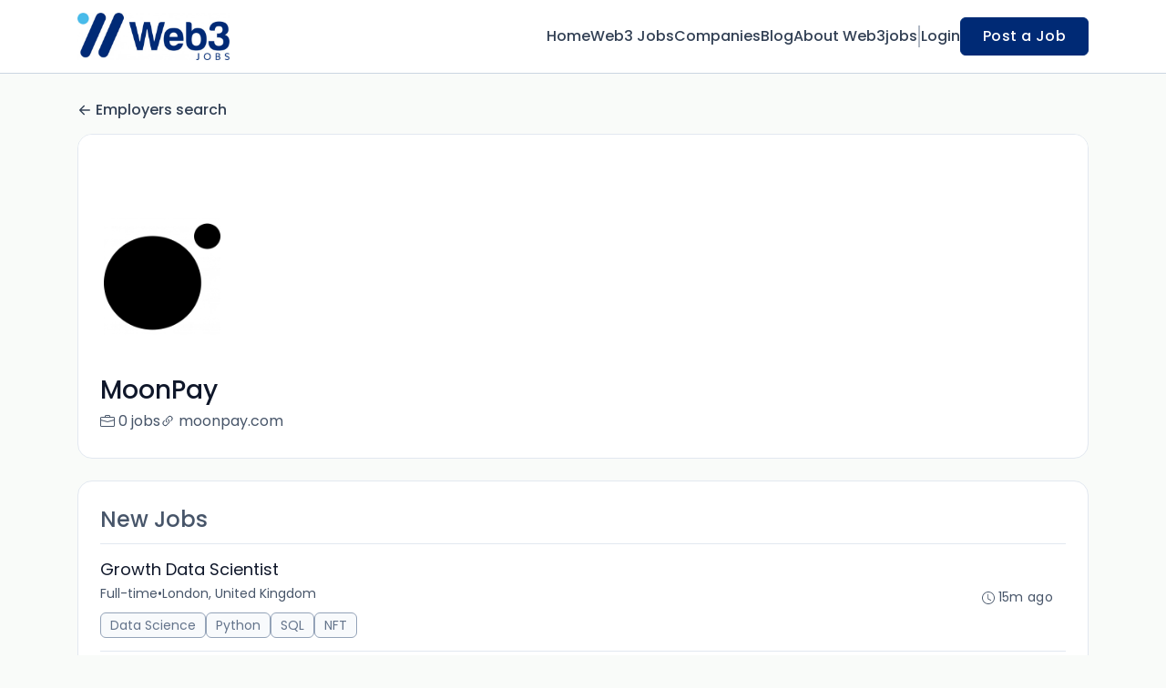

--- FILE ---
content_type: text/html; charset=UTF-8
request_url: https://web3jobs.io/companies/moonpay-141728
body_size: 22512
content:
<!DOCTYPE html>
<html lang="en">
<head>
    <!-- Required meta tags -->
    <meta charset="utf-8" />
    <title>MoonPay Jobs - Web3 Jobs</title>
<link rel="canonical" href="https://web3jobs.io/companies/moonpay-141728">
<meta property="og:title" content="MoonPay Jobs">
<meta property="og:url" content="https://web3jobs.io/companies/moonpay-141728">
<meta property="og:type" content="website">
<meta property="og:image" content="https://jboard-tenant.s3.us-west-1.amazonaws.com/social-media-ogs/CCiYvfLHeJjEgsE8wpYezU1vWzqFQcEI1HnDN04M.png">

<meta name="twitter:card" content="summary_large_image">
<meta name="twitter:image" content="https://jboard-tenant.s3.us-west-1.amazonaws.com/social-media-ogs/CCiYvfLHeJjEgsE8wpYezU1vWzqFQcEI1HnDN04M.png">
<meta name="twitter:title" content="MoonPay Jobs">
<meta name="twitter:description" content="">
<script type="application/ld+json">{"@context":"https:\/\/schema.org","@type":"WebPage","name":"MoonPay Jobs"}</script>
    <meta name="viewport" content="width=device-width, initial-scale=1, shrink-to-fit=no" />
            <link rel="icon" href="https://jboard-tenant.s3.us-west-1.amazonaws.com/favicons/uA0BnwD0gdXySArLL2qk9UhrCnJtGsZgojZD7m7T.jpeg" />
    
    
    
    <script>
    window.$jBoard = {"team":{"id":2511,"name":"Web3 Jobs","slug":"web3jobs","domain":"web3jobs.io"},"currentUser":null,"adminUserToken":null,"currentSessionID":null,"csrf_token":"EFMF8kEu0RSpvdNxPqmN8VTb11R8DZ6AJJ8T2jbk","config":{"admin_url":"https:\/\/app.jboard.io","main_api_url":"https:\/\/app.jboard.io\/api","enable_api":true,"custom_tenant_api_url":"","do_not_proxy_apply_urls":false,"disable_recaptcha":0,"google_recaptcha_site_key":"6Le7CdQoAAAAAKiYR9pPPytJ7deUomntdJvTs6FD","tax_enabled":false,"tax_mode":"fixed_rate","tax_behavior":"exclusive"},"urls":{"post_a_job_url":"\/post-a-job","employer_account_jobs_page_url":"\/account\/jobs"},"language":{"name":"English","supported_by_mapbox_search":true,"code":"en","supported_by_stripe":true},"trans":{"validation.upload_size":"The uploaded file is too large, try to upload a file that is less than 8.00MB.","post_job.message.update.success":"The job has been successfully updated!","employer_account.products.message.canceled_successfully":"The subscription was canceled successfully.","employer_account.products.message.payment_method.updated":"The subscription\u0027s payment method was updated successfully.","employer_account.products.message.resumed_successfully":"The subscription was resumed successfully.","products.message.coupon.success":"Coupon applied successfully!","products.message.coupon.removed.success":"Coupon removed successfully!","general.error.upload_only_image":"You can upload only an image file.","alert_subscription.success.title":"Subscribed","forms.field.numeric_range.display.empty":"-","forms.field.numeric_range.display.from_only":"from :FROM_NUMBER","forms.field.numeric_range.display.to_only":"up to :TO_NUMBER","forms.field.numeric_range.display.from_to":"from :FROM_NUMBER to :TO_NUMBER","general.checkbox.yes":"YES","general.checkbox.no":"NO","job_apply.step.review.empty_value":"blank"},"payments":{"stripe":{"key":"pk_live_51IbFKlGCNuM1RmTAnB8naM9LYefEgIOlSHUv9Knst7kIhZunto6zuwi4ADgM1nJvo9jl0SNVep8Q94jmNGE7ckpn00rn1RQ9Cc","account_id":"acct_1M5mVuQEP4axkKdq"}},"sessionStatus":null,"dangerSessionStatus":null,"currency":{"code":"usd","symbol":"$","full_name":"USD - US Dollar","zero_decimal":false,"stripe_supported":true,"template":":SYMBOL:AMOUNT"},"currency_default_template":":SYMBOL :AMOUNT","number_format":{"dec":2,"dec_point":".","thousands_sep":","}};
    window.$theme = {"colors":{"primary":"#002A75FF","danger":"#B91C1CFF"},"input":{"placeholderColor":"#94A3B8FF"}};
    window.$theme.$styleGroupsCssObjectMap = {};
    window.$cssClassesToGenerate = {};
    window.$styleGroupsToGenerateCssObjects = {};
    window.$inBuilderMode = false;
    window.$actingVisitorIsBot = true;
    window.$jBoardEvents = [];
            window.$JBoardAPI = {};
    </script>

    <link rel="preconnect" href="https://fonts.googleapis.com">
    <link rel="preconnect" href="https://fonts.gstatic.com" crossorigin>
    <link rel="stylesheet" href="https://d2x33it9a58aqn.cloudfront.net/css/app.css?id=efa5399683d50f28e77bf912fb264008" crossorigin="anonymous"/>
            <!-- Global site tag (gtag.js) - Google Analytics -->
<script async src="https://www.googletagmanager.com/gtag/js?id=G-SL99HT525L"></script>
<script>
  window.dataLayer = window.dataLayer || [];
  function gtag(){dataLayer.push(arguments);}
  gtag('js', new Date());

  gtag('config', 'G-SL99HT525L');
</script>
<script
  type="text/javascript"
  src="https://app.termly.io/embed.min.js"
  data-auto-block="on"
  data-website-uuid="c74bee51-818e-4fb7-bdfc-5a8551b16712"
  ></script>
    
            <link
    id="jb-font-default-for-texts"
    href="https://fonts.googleapis.com/css?family=Poppins:100,200,300,400,500,600,700,800,900&display=swap"
    rel="stylesheet"
    media="print"
    onload="this.media='all'"
/>
<link
    id="jb-font-default-for-headings"
    href="https://fonts.googleapis.com/css?family=Poppins:100,200,300,400,500,600,700,800,900&display=swap"
    rel="stylesheet"
    media="print"
    onload="this.media='all'"
/>


<style rel="stylesheet">
    :root {
        --primary: #002A75FF;
        --jb-outline-color: #002A75FF;
        --website-bg-color: #F9FBF9;
        --success: #10b981FF;
        --info: #0284C7FF;
        --warning: #FBBF24FF;
        --danger: #B91C1CFF;
        --jb-dashboard-info-color: #475569FF;
        --font-weight-default-for-headings: 400;
        --font-weight-default-for-texts: 400;
        --jb-validation-error-color: #B91C1CFF;
        --jb-form-placeholder-color: #94A3B8FF;
        --jb-base-font-size: 16px;
        --jb-forms-section-divider-color: #E2E8F0CF;
        }

    body,
    .jb-font-default-for-texts {
        font-family: Poppins, sans-serif, -apple-system, BlinkMacSystemFont, "Segoe UI", Roboto, "Helvetica Neue", Arial, "Noto Sans", sans-serif, "Apple Color Emoji", "Segoe UI Emoji", "Segoe UI Symbol", "Noto Color Emoji";
    }

    .jb-font-default-for-headings {
        font-family: Poppins, sans-serif, -apple-system, BlinkMacSystemFont, "Segoe UI", Roboto, "Helvetica Neue", Arial, "Noto Sans", sans-serif, "Apple Color Emoji", "Segoe UI Emoji", "Segoe UI Symbol", "Noto Color Emoji";
    }

</style>

    
    
    

    
            <style>
             .jb-color-ffffffff{ color: #FFFFFFFF !important;}  .jb-background-002a75ff { background-color: #002A75FF!important;}  .jb-border-top-color-002A75FF { border-top-color: #002A75FF!important;}  .jb-border-right-color-002A75FF { border-right-color: #002A75FF!important;}  .jb-border-bottom-color-002A75FF { border-bottom-color: #002A75FF!important;}  .jb-border-left-color-002A75FF { border-left-color: #002A75FF!important;}  .jb-color-002a75ff{ color: #002A75FF !important;}  .jb-background-ffffffff { background-color: #FFFFFFFF!important;}  .jb-background-b91c1cff { background-color: #B91C1CFF!important;}  .jb-border-top-color-B91C1CFF { border-top-color: #B91C1CFF!important;}  .jb-border-right-color-B91C1CFF { border-right-color: #B91C1CFF!important;}  .jb-border-bottom-color-B91C1CFF { border-bottom-color: #B91C1CFF!important;}  .jb-border-left-color-B91C1CFF { border-left-color: #B91C1CFF!important;}  .jb-color-0f172aff{ color: #0F172AFF !important;}  .jb-color-14532dff{ color: #14532DFF !important;}  .jb-background-dcfce7ff { background-color: #DCFCE7FF!important;}  .jb-border-top-color-DCFCE7FF { border-top-color: #DCFCE7FF!important;}  .jb-border-right-color-DCFCE7FF { border-right-color: #DCFCE7FF!important;}  .jb-border-bottom-color-DCFCE7FF { border-bottom-color: #DCFCE7FF!important;}  .jb-border-left-color-DCFCE7FF { border-left-color: #DCFCE7FF!important;}  .jb-color-075985ff{ color: #075985FF !important;}  .jb-background-e0f2feff { background-color: #E0F2FEFF!important;}  .jb-border-top-color-E0F2FEFF { border-top-color: #E0F2FEFF!important;}  .jb-border-right-color-E0F2FEFF { border-right-color: #E0F2FEFF!important;}  .jb-border-bottom-color-E0F2FEFF { border-bottom-color: #E0F2FEFF!important;}  .jb-border-left-color-E0F2FEFF { border-left-color: #E0F2FEFF!important;}  .jb-color-7c2d12ff{ color: #7c2d12FF !important;}  .jb-background-ffedd5ff { background-color: #FFEDD5FF!important;}  .jb-border-top-color-FFEDD5FF { border-top-color: #FFEDD5FF!important;}  .jb-border-right-color-FFEDD5FF { border-right-color: #FFEDD5FF!important;}  .jb-border-bottom-color-FFEDD5FF { border-bottom-color: #FFEDD5FF!important;}  .jb-border-left-color-FFEDD5FF { border-left-color: #FFEDD5FF!important;}  .jb-color-7f1d1dff{ color: #7F1D1DFF !important;}  .jb-background-fecacaff { background-color: #FECACAFF!important;}  .jb-border-top-color-FECACAFF { border-top-color: #FECACAFF!important;}  .jb-border-right-color-FECACAFF { border-right-color: #FECACAFF!important;}  .jb-border-bottom-color-FECACAFF { border-bottom-color: #FECACAFF!important;}  .jb-border-left-color-FECACAFF { border-left-color: #FECACAFF!important;}  .jb-color-334155{ color: #334155 !important;}  .jb-border-top-color-CBD5E1FF { border-top-color: #CBD5E1FF!important;}  .jb-border-right-color-CBD5E1FF { border-right-color: #CBD5E1FF!important;}  .jb-border-bottom-color-CBD5E1FF { border-bottom-color: #CBD5E1FF!important;}  .jb-border-left-color-CBD5E1FF { border-left-color: #CBD5E1FF!important;}  .jb-background-f1f5f9ff { background-color: #F1F5F9FF!important;}  .jb-color-94a3b8ff{ color: #94A3B8FF !important;}  .jb-border-top-color-E2E8F0FF { border-top-color: #E2E8F0FF!important;}  .jb-border-right-color-E2E8F0FF { border-right-color: #E2E8F0FF!important;}  .jb-border-bottom-color-E2E8F0FF { border-bottom-color: #E2E8F0FF!important;}  .jb-border-left-color-E2E8F0FF { border-left-color: #E2E8F0FF!important;}  .jb-background-fcfdffff { background-color: #FCFDFFFF!important;}  .jb-color-e2e8f0ff{ color: #E2E8F0FF !important;}  .jb-color-475569ff{ color: #475569FF !important;}  .jb-color-64748bff{ color: #64748BFF !important;}  .jb-border-top-color-E2E8F0CF { border-top-color: #E2E8F0CF!important;}  .jb-border-bottom-color-E2E8F0CF { border-bottom-color: #E2E8F0CF!important;}  .jb-background-cbd5e1ff { background-color: #CBD5E1FF!important;}  .jb-background-10b981ff { background-color: #10b981FF!important;}  .jb-color-64748bff{ color: #64748bFF !important;}  .jb-placeholder-color-94a3b8ff{
        &::-webkit-input-placeholder { /* WebKit browsers */
         color: #94A3B8FF !important;
        }
        &::-moz-placeholder { /* Mozilla Firefox 4 to 18 */
          color: #94A3B8FF !important;
          opacity: 1; /* Required to make placeholder visible in Firefox */
        }
        &::-moz-placeholder { /* Mozilla Firefox 19+ */
         color: #94A3B8FF !important;
          opacity: 1; /* Required to make placeholder visible in Firefox */
        }
        &:-ms-input-placeholder { /* Internet Explorer 10-11 */
          color: #94A3B8FF !important;
        }
        &::-ms-input-placeholder { /* Microsoft Edge */
          color: #94A3B8FF !important;
        }
        &::placeholder { /* Standard */
         color: #94A3B8FF !important;
        }
      }  .jb-active-color-002a75ff{ color: #002A75FF !important;}  .jb-background-e2e8f0ff { background-color: #E2E8F0FF!important;}  .jb-color-b91c1cff{ color: #B91C1CFF !important;}  .jb-color-f9fbf9{ color: #F9FBF9 !important;}  .jb-color-10b981ff{ color: #10b981FF !important;}  .jb-color-0284c7ff{ color: #0284C7FF !important;}  .jb-color-fbbf24ff{ color: #FBBF24FF !important;}  .jb-color-ffffff{ color: #FFFFFF !important;}  .jb-background-000000 { background-color: #000000!important;}
        </style>
    </head>
<body id="i-body-general" class="">
    

    <header>
    <style>
    :root {
        --jb-sub-menu-card-border-color: #E2E8F0FF
    }
</style>

 <div
    id="jb-section-137"
    data-id="137"
    data-order=""
    class=" "
>
    <style>
                        #jb-section-137 .jb-color-334155ff{ color: #334155FF !important;} #jb-section-137 .jb-color-64748bff{ color: #64748BFF !important;} #jb-section-137 .jb-background-ffffffff { background-color: #FFFFFFFF!important;} #jb-section-137 .jb-color-002a75ff{ color: #002A75FF !important;} #jb-section-137 .jb-border-top-color-002A75FF { border-top-color: #002A75FF!important;} #jb-section-137 .jb-border-right-color-002A75FF { border-right-color: #002A75FF!important;} #jb-section-137 .jb-border-bottom-color-002A75FF { border-bottom-color: #002A75FF!important;} #jb-section-137 .jb-border-left-color-002A75FF { border-left-color: #002A75FF!important;} #jb-section-137 .jb-color-ffffffff{ color: #FFFFFFFF !important;} #jb-section-137 .jb-background-002a75ff { background-color: #002A75FF!important;} #jb-section-137 .jb-border-bottom-color-E2E8F0CF { border-bottom-color: #E2E8F0CF!important;} #jb-section-137 .jb-border-bottom-color-CBD5E1FF { border-bottom-color: #CBD5E1FF!important;}
    </style>

    <div
        class="jb-section jb-pt-none jb-pb-none jb-background-ffffffff jb-border-bottom-sm jb-border-bottom-solid jb-border-bottom-color-CBD5E1FF fixed-top"
            >
        <nav class="navbar navbar-expand-lg" id="header1-navbar">
        <div class="container">
            <div class="theme-header">
                <!-- Brand and toggle get grouped for better mobile display -->
                                    <div class="navbar-header">
                        <a href="/"
                           class="jb-navbar-brand d-flex align-items-center jb-h-20 jb-pt-xs jb-pb-xs">
                            <img class="jb-navbar-brand-img" src="https://d3535lqr6sqxto.cloudfront.net/logos/r0bSoWZN5wURJh2CPNGUfkDiUsSZbSdfcykeIXoB.jpeg"
                                 alt="Web3 Jobs" width="210" height="52"/>
                        </a>
                    </div>
                                <button class="navbar-toggler jb-color-334155ff jb-icon-size-6xl" type="button"
                        data-toggle="collapse" data-target="#header1-main-navbar" aria-controls="header1-main-navbar"
                        aria-expanded="false" aria-label="Toggle navigation">
                     <svg class="" fill="currentColor" version="1.1" id="Layer_1" xmlns="http://www.w3.org/2000/svg"
     xmlns:xlink="http://www.w3.org/1999/xlink" width="64px" height="64px" viewBox="0 0 100.00 100.00"
     enable-background="new 0 0 100 100" xml:space="preserve" stroke="#000000" stroke-width="0.001"
     transform="rotate(0)matrix(1, 0, 0, 1, 0, 0)">
        <g id="SVGRepo_bgCarrier" stroke-width="0" transform="translate(23,23), scale(0.54)"/>
        <g id="SVGRepo_tracerCarrier" stroke-linecap="round" stroke-linejoin="round" stroke="#CCCCCC" stroke-width="0.4"/>
        <g id="SVGRepo_iconCarrier"> <g> <path d="M70,33.5H32c-1.104,0-2,0.896-2,2s0.896,2,2,2h38c1.104,0,2-0.896,2-2S71.104,33.5,70,33.5z"/> <path d="M70,48.5H32c-1.104,0-2,0.896-2,2s0.896,2,2,2h38c1.104,0,2-0.896,2-2S71.104,48.5,70,48.5z"/> <path d="M70,63.5H32c-1.104,0-2,0.896-2,2s0.896,2,2,2h38c1.104,0,2-0.896,2-2S71.104,63.5,70,63.5z"/> <path d="M87.5,26.5c0-5.523-4.478-10-10-10h-55c-5.523,0-10,4.477-10,10v47c0,5.522,4.477,10,10,10h55c5.522,0,10-4.478,10-10V26.5 z M83.5,73.5c0,3.313-2.687,6-6,6h-55c-3.313,0-6-2.687-6-6v-47c0-3.313,2.687-6,6-6h55c3.313,0,6,2.687,6,6V73.5z"/> </g> </g>
    </svg>


 
                </button>
                <div class="collapse navbar-collapse" id="header1-main-navbar">
                    <ul class="navbar-nav mr-auto w-100 justify-content-end desktop-menu jb-gap-4xl">
                                                                                                                        <li>
                                        <a
                                            class="jb-color-334155ff jb-text-size-base jb-font-default-for-texts jb-font-weight-medium jb-line-height-normal jb-letter-spacing-normal"
                                            href="/"
                                                                                    >Home</a>
                                    </li>
                                                                                                                                                                                    <li>
                                        <a
                                            class="jb-color-334155ff jb-text-size-base jb-font-default-for-texts jb-font-weight-medium jb-line-height-normal jb-letter-spacing-normal"
                                            href="/jobs"
                                                                                    >Web3 Jobs</a>
                                    </li>
                                                                                                                                                                                    <li>
                                        <a
                                            class="jb-color-334155ff jb-text-size-base jb-font-default-for-texts jb-font-weight-medium jb-line-height-normal jb-letter-spacing-normal"
                                            href="/companies"
                                                                                    >Companies</a>
                                    </li>
                                                                                                                                                                                    <li>
                                        <a
                                            class="jb-color-334155ff jb-text-size-base jb-font-default-for-texts jb-font-weight-medium jb-line-height-normal jb-letter-spacing-normal"
                                            href="/blog"
                                                                                    >Blog</a>
                                    </li>
                                                                                                                                                                                    <li>
                                        <a
                                            class="jb-color-334155ff jb-text-size-base jb-font-default-for-texts jb-font-weight-medium jb-line-height-normal jb-letter-spacing-normal"
                                            href="https://web3jobs.io/about-us"
                                                                                    >About Web3jobs</a>
                                    </li>
                                                                                    
                                                    <li>
                                 <svg class="vertical-divider jb-color-64748bff jb-icon-size-2xl" xmlns="http://www.w3.org/2000/svg" viewBox="0 0 2 24" width="1" height="24" fill="currentColor">
        <path d="M1 0v24" stroke="currentColor" stroke-width="1"/>
    </svg>


 
                            </li>
                        
                                                    <li id="account-management-menu">
                                                                                                            <a class="jb-color-334155ff jb-text-size-base jb-font-default-for-texts jb-font-weight-medium jb-line-height-normal jb-letter-spacing-normal jb-rounded-md jb-pl-none jb-pr-none jb-pt-none jb-pb-none jb-btn-underline-on-hover"
                                           href="/login">Login</a>
                                                                                                </li>
                        
                                                                            <li>
                                <a href="/post-a-job"
                                   class="jb-color-ffffffff jb-text-size-base jb-font-default-for-texts jb-font-weight-medium jb-line-height-normal jb-letter-spacing-wide jb-background-002a75ff jb-rounded-md jb-border-top-sm jb-border-top-solid jb-border-top-color-002A75FF jb-border-right-sm jb-border-right-solid jb-border-right-color-002A75FF jb-border-bottom-sm jb-border-bottom-solid jb-border-bottom-color-002A75FF jb-border-left-sm jb-border-left-solid jb-border-left-color-002A75FF jb-pl-lg jb-pr-lg jb-pt-4xs jb-pb-4xs jb-btn-no-underline-on-hover">Post a Job</a>
                            </li>
                                            </ul>
                    <ul class="navbar-nav mr-auto justify-content-end mobile-menu jb-background-ffffffff">
                                                                                                                         <li class="jb-pl-2xl jb-pr-2xl jb-pt-md jb-pb-md jb-border-bottom-sm jb-border-bottom-solid jb-border-bottom-color-E2E8F0CF" ><a class="jb-color-334155ff jb-text-size-base jb-font-default-for-texts jb-font-weight-medium jb-line-height-normal jb-letter-spacing-normal"
                                           href="/"
                                           >Home</a></li>
 
                                                                                                                                                                                     <li class="jb-pl-2xl jb-pr-2xl jb-pt-md jb-pb-md jb-border-bottom-sm jb-border-bottom-solid jb-border-bottom-color-E2E8F0CF" ><a class="jb-color-334155ff jb-text-size-base jb-font-default-for-texts jb-font-weight-medium jb-line-height-normal jb-letter-spacing-normal"
                                           href="/jobs"
                                           >Web3 Jobs</a></li>
 
                                                                                                                                                                                     <li class="jb-pl-2xl jb-pr-2xl jb-pt-md jb-pb-md jb-border-bottom-sm jb-border-bottom-solid jb-border-bottom-color-E2E8F0CF" ><a class="jb-color-334155ff jb-text-size-base jb-font-default-for-texts jb-font-weight-medium jb-line-height-normal jb-letter-spacing-normal"
                                           href="/companies"
                                           >Companies</a></li>
 
                                                                                                                                                                                     <li class="jb-pl-2xl jb-pr-2xl jb-pt-md jb-pb-md jb-border-bottom-sm jb-border-bottom-solid jb-border-bottom-color-E2E8F0CF" ><a class="jb-color-334155ff jb-text-size-base jb-font-default-for-texts jb-font-weight-medium jb-line-height-normal jb-letter-spacing-normal"
                                           href="/blog"
                                           >Blog</a></li>
 
                                                                                                                                                                                     <li class="jb-pl-2xl jb-pr-2xl jb-pt-md jb-pb-md jb-border-bottom-sm jb-border-bottom-solid jb-border-bottom-color-E2E8F0CF" ><a class="jb-color-334155ff jb-text-size-base jb-font-default-for-texts jb-font-weight-medium jb-line-height-normal jb-letter-spacing-normal"
                                           href="https://web3jobs.io/about-us"
                                           >About Web3jobs</a></li>
 
                                                                                    
                                                     <li class="jb-pl-2xl jb-pr-2xl jb-pt-md jb-pb-md jb-border-bottom-sm jb-border-bottom-solid jb-border-bottom-color-E2E8F0CF"  id="account-management-menu" ><a class=" jb-color-334155ff jb-text-size-base jb-font-default-for-texts jb-font-weight-medium jb-line-height-normal jb-letter-spacing-normal jb-rounded-md jb-pl-none jb-pr-none jb-pt-none jb-pb-none jb-btn-underline-on-hover"
                                       href="/login">Login</a></li>
 
                        
                        
                                                     <li class="jb-pl-2xl jb-pr-2xl jb-pt-md jb-pb-md jb-border-bottom-sm jb-border-bottom-solid jb-border-bottom-color-E2E8F0CF" ><a href="/post-a-job"
                                   class="m-0 text-center jb-color-ffffffff jb-text-size-base jb-font-default-for-texts jb-font-weight-medium jb-line-height-normal jb-letter-spacing-wide jb-background-002a75ff jb-rounded-md jb-border-top-sm jb-border-top-solid jb-border-top-color-002A75FF jb-border-right-sm jb-border-right-solid jb-border-right-color-002A75FF jb-border-bottom-sm jb-border-bottom-solid jb-border-bottom-color-002A75FF jb-border-left-sm jb-border-left-solid jb-border-left-color-002A75FF jb-pl-lg jb-pr-lg jb-pt-4xs jb-pb-4xs jb-btn-no-underline-on-hover">Post a Job</a></li>
 
                                            </ul>
                </div>
            </div>
        </div>
    </nav>

            </div>
</div>
 

    <script>
        const navbar = document.getElementById('header1-navbar');

        if (navbar) {
            const navbarSection = navbar.closest('.jb-section');

            if (navbarSection) {
                let navbarSectionHeight = navbarSection.offsetHeight;

                if (navbarSectionHeight) {
                    document.querySelector('header').style.height = `${navbarSectionHeight}px`;
                }
            }
        }
    </script>

</header>

     <div
    class="modal  fade  "
    tabindex="-1"
    role="dialog"
         id="info-modal" >
    <div class="modal-dialog " role="document">
        <div class="modal-content ">
            <div class="overflow-hidden jb-rounded-top-left-xl jb-rounded-top-right-xl jb-border-top-sm jb-border-top-solid jb-border-top-color-E2E8F0FF jb-border-right-sm jb-border-right-solid jb-border-right-color-E2E8F0FF jb-border-left-sm jb-border-left-solid jb-border-left-color-E2E8F0FF">
    <div class="
        modal-header align-items-center jb-pl-md jb-pr-md jb-pt-md jb-pb-md jb-border-bottom-sm jb-border-bottom-solid jb-border-bottom-color-E2E8F0CF jb-background-ffffffff
                    ">
        <h5 class="modal-title jb-color-475569ff jb-text-size-lg jb-font-default-for-headings jb-font-weight-normal jb-line-height-normal jb-letter-spacing-normal">Info</h5>

                    <button type="button" class="close jb-color-475569ff jb-icon-size-base" data-dismiss="modal" aria-label="Close">
                 <svg xmlns="http://www.w3.org/2000/svg" x="0px" y="0px" width="14" height="14" viewBox="0 0 24 24" fill="currentColor">
        <path d="M 4.7070312 3.2929688 L 3.2929688 4.7070312 L 10.585938 12 L 3.2929688 19.292969 L 4.7070312 20.707031 L 12 13.414062 L 19.292969 20.707031 L 20.707031 19.292969 L 13.414062 12 L 20.707031 4.7070312 L 19.292969 3.2929688 L 12 10.585938 L 4.7070312 3.2929688 z"></path>
    </svg>


 
            </button>
            </div>
</div>
 

             <div class="jb-border-right-sm jb-border-right-solid jb-border-right-color-E2E8F0FF jb-border-left-sm jb-border-left-solid jb-border-left-color-E2E8F0FF">
    <div class="modal-body jb-pl-md jb-pr-md jb-pt-3xl jb-pb-3xl jb-background-ffffffff text-center  jb-color-0f172aff jb-text-size-lg jb-font-default-for-texts jb-font-weight-normal jb-line-height-normal jb-letter-spacing-normal jb-pt-none jb-pb-none">
        
    </div>
</div>
 

         <div class="overflow-hidden jb-rounded-bottom-left-xl jb-rounded-bottom-right-xl jb-border-right-sm jb-border-right-solid jb-border-right-color-E2E8F0FF jb-border-bottom-sm jb-border-bottom-solid jb-border-bottom-color-E2E8F0FF jb-border-left-sm jb-border-left-solid jb-border-left-color-E2E8F0FF">
    <div class="
        modal-footer jb-modal-footer jb-pl-md jb-pr-md jb-pt-xs jb-pb-xs jb-border-top-sm jb-border-top-solid jb-border-top-color-E2E8F0CF jb-background-ffffffff
                    ">
        <button class="btn jb-btn m-0  jb-pl-none jb-pr-none jb-text-size-base jb-font-default-for-texts jb-font-weight-medium jb-line-height-normal jb-letter-spacing-wide jb-rounded-md jb-pt-4xs jb-pb-4xs jb-color-0f172aff"
                                                                                 data-dismiss="modal"                               
>
Close
</button>
    </div>
</div>
        </div>
    </div>
</div>
 
 

    <main pageId="89">
        <div
    id="jb-section-149"
    data-id="149"
    data-order="0"
    class=" jb-section-sortable"
>
    <style>
                        #jb-section-149 .jb-color-334155ff{ color: #334155FF !important;} #jb-section-149 .jb-background-ffffffff { background-color: #FFFFFFFF!important;} #jb-section-149 .jb-border-top-color-FFFFFFFF { border-top-color: #FFFFFFFF!important;} #jb-section-149 .jb-border-right-color-FFFFFFFF { border-right-color: #FFFFFFFF!important;} #jb-section-149 .jb-border-bottom-color-FFFFFFFF { border-bottom-color: #FFFFFFFF!important;} #jb-section-149 .jb-border-left-color-FFFFFFFF { border-left-color: #FFFFFFFF!important;} #jb-section-149 .jb-color-0f172aff{ color: #0F172AFF !important;} #jb-section-149 .jb-color-475569ff{ color: #475569FF !important;} #jb-section-149 .jb-border-top-color-E2E8F0FF { border-top-color: #E2E8F0FF!important;} #jb-section-149 .jb-border-right-color-E2E8F0FF { border-right-color: #E2E8F0FF!important;} #jb-section-149 .jb-border-bottom-color-E2E8F0FF { border-bottom-color: #E2E8F0FF!important;} #jb-section-149 .jb-border-left-color-E2E8F0FF { border-left-color: #E2E8F0FF!important;} #jb-section-149 .jb-color-020617ff{ color: #020617FF !important;}
    </style>

    <div
        class="jb-section jb-pt-xl jb-pb-none"
            >
        <div class="container">
                    <a class="employer-profile-back-link d-block jb-color-334155ff jb-text-size-base jb-font-default-for-texts jb-font-weight-medium jb-line-height-normal jb-letter-spacing-normal jb-pt-none jb-pb-xs"
               href="/companies">
               <span class="d-flex align-items-center">
                    <svg width="800px" height="800px" viewBox="0 0 24 24" fill="currentColor" xmlns="http://www.w3.org/2000/svg" class="mr-1">
    <path fill-rule="evenodd" clip-rule="evenodd" d="M11.7071 4.29289C12.0976 4.68342 12.0976 5.31658 11.7071 5.70711L6.41421 11H20C20.5523 11 21 11.4477 21 12C21 12.5523 20.5523 13 20 13H6.41421L11.7071 18.2929C12.0976 18.6834 12.0976 19.3166 11.7071 19.7071C11.3166 20.0976 10.6834 20.0976 10.2929 19.7071L3.29289 12.7071C3.10536 12.5196 3 12.2652 3 12C3 11.7348 3.10536 11.4804 3.29289 11.2929L10.2929 4.29289C10.6834 3.90237 11.3166 3.90237 11.7071 4.29289Z" />
</svg>


 
                   Employers search
               </span>
            </a>
                <div class="jb-pb-xl jb-rounded-2xl jb-border-top-sm jb-border-top-solid jb-border-top-color-E2E8F0FF jb-border-right-sm jb-border-right-solid jb-border-right-color-E2E8F0FF jb-border-bottom-sm jb-border-bottom-solid jb-border-bottom-color-E2E8F0FF jb-border-left-sm jb-border-left-solid jb-border-left-color-E2E8F0FF jb-background-ffffffff jb-mb-lg overflow-hidden">
            <div
                 class="jb-background-ffffffff employer-profile-banner"></div>
            <div class="jb-pr-lg jb-pl-lg">
                <div class="employer-profile-main-info-container">
                                            <div
                            class="employer-profile-image overflow-hidden jb-pl-none jb-pr-none jb-pt-none jb-pb-none jb-rounded-none jb-border-top-lg jb-border-top-solid jb-border-top-color-FFFFFFFF jb-border-right-lg jb-border-right-solid jb-border-right-color-FFFFFFFF jb-border-bottom-lg jb-border-bottom-solid jb-border-bottom-color-FFFFFFFF jb-border-left-lg jb-border-left-solid jb-border-left-color-FFFFFFFF jb-background-ffffffff">
                            <img src="https://d3535lqr6sqxto.cloudfront.net/employers/BVxfA8gTOVWCMtEZnjQLcHbhHfHmnkNnW3pN2LMn.png" alt="MoonPay" loading="lazy"
                                 class="jb-w-32 jb-h-32">
                        </div>
                                        <div
                        class="d-flex w-100 justify-content-end align-items-start pt-3  pl-3">
                        
                    </div>
                </div>
                 <h1 class="jb-color-0f172aff jb-text-size-3xl jb-font-default-for-headings jb-font-weight-medium jb-line-height-normal jb-letter-spacing-normal jb-pt-2xs jb-pb-9xs" >MoonPay</h1>
 

                <div
                    class="d-flex align-items-center flex-wrap jb-gap-lg">
                    <a href="/jobs?employer_id=141728"
                       class="d-flex align-items-center jb-color-475569ff jb-text-size-base jb-font-default-for-texts jb-font-weight-normal jb-line-height-normal jb-letter-spacing-normal jb-rounded-md jb-pl-none jb-pr-none jb-pt-none jb-pb-none jb-tag-underline-on-hover"
                    >
                         <svg xmlns="http://www.w3.org/2000/svg" width="16" height="16" fill="currentColor" class="bi bi-briefcase" viewBox="0 0 16 16">
    <path d="M6.5 1A1.5 1.5 0 0 0 5 2.5V3H1.5A1.5 1.5 0 0 0 0 4.5v8A1.5 1.5 0 0 0 1.5 14h13a1.5 1.5 0 0 0 1.5-1.5v-8A1.5 1.5 0 0 0 14.5 3H11v-.5A1.5 1.5 0 0 0 9.5 1h-3zm0 1h3a.5.5 0 0 1 .5.5V3H6v-.5a.5.5 0 0 1 .5-.5zm1.886 6.914L15 7.151V12.5a.5.5 0 0 1-.5.5h-13a.5.5 0 0 1-.5-.5V7.15l6.614 1.764a1.5 1.5 0 0 0 .772 0zM1.5 4h13a.5.5 0 0 1 .5.5v1.616L8.129 7.948a.5.5 0 0 1-.258 0L1 6.116V4.5a.5.5 0 0 1 .5-.5z"/>
</svg>


 
                        <span class="ml-1">
                            0 jobs
                        </span>
                    </a>

                                            <a href="https://www.moonpay.com"
                           target="_blank"
                           class="d-flex align-items-center jb-color-475569ff jb-text-size-base jb-font-default-for-texts jb-font-weight-normal jb-line-height-normal jb-letter-spacing-normal jb-rounded-md jb-pl-none jb-pr-none jb-pt-none jb-pb-none jb-tag-underline-on-hover"
                           rel="noopener noindex nofollow"
                        >
                             <svg xmlns="http://www.w3.org/2000/svg" width="16" height="16" fill="currentColor" class="bi bi-link-45deg" viewBox="0 0 16 16">
    <path d="M4.715 6.542 3.343 7.914a3 3 0 1 0 4.243 4.243l1.828-1.829A3 3 0 0 0 8.586 5.5L8 6.086a1.002 1.002 0 0 0-.154.199 2 2 0 0 1 .861 3.337L6.88 11.45a2 2 0 1 1-2.83-2.83l.793-.792a4.018 4.018 0 0 1-.128-1.287z"/>
    <path d="M6.586 4.672A3 3 0 0 0 7.414 9.5l.775-.776a2 2 0 0 1-.896-3.346L9.12 3.55a2 2 0 1 1 2.83 2.83l-.793.792c.112.42.155.855.128 1.287l1.372-1.372a3 3 0 1 0-4.243-4.243L6.586 4.672z"/>
</svg>


  <span class="ml-1">moonpay.com</span>
                        </a>
                                    </div>

                            </div>
        </div>

        

            </div>

            </div>
</div>
 
<div
    id="jb-section-150"
    data-id="150"
    data-order="-1"
    class=" jb-section-sortable"
>
    <style>
                        #jb-section-150 .jb-color-475569ff{ color: #475569FF !important;} #jb-section-150 .jb-color-0f172aff{ color: #0F172AFF !important;} #jb-section-150 .jb-color-64748bff{ color: #64748BFF !important;} #jb-section-150 .jb-background-f8fafcff { background-color: #F8FAFCFF!important;} #jb-section-150 .jb-border-top-color-94A3B8FF { border-top-color: #94A3B8FF!important;} #jb-section-150 .jb-border-right-color-94A3B8FF { border-right-color: #94A3B8FF!important;} #jb-section-150 .jb-border-bottom-color-94A3B8FF { border-bottom-color: #94A3B8FF!important;} #jb-section-150 .jb-border-left-color-94A3B8FF { border-left-color: #94A3B8FF!important;} #jb-section-150 .jb-color-ffffffff{ color: #FFFFFFFF !important;} #jb-section-150 .jb-background-002a75ff { background-color: #002A75FF!important;} #jb-section-150 .jb-border-top-color-002A75FF { border-top-color: #002A75FF!important;} #jb-section-150 .jb-border-right-color-002A75FF { border-right-color: #002A75FF!important;} #jb-section-150 .jb-border-bottom-color-002A75FF { border-bottom-color: #002A75FF!important;} #jb-section-150 .jb-border-left-color-002A75FF { border-left-color: #002A75FF!important;} #jb-section-150 .jb-color-047857ff{ color: #047857FF !important;} #jb-section-150 .jb-border-top-color-E2E8F0FF { border-top-color: #E2E8F0FF!important;} #jb-section-150 .jb-background-ffffffff { background-color: #FFFFFFFF!important;} #jb-section-150 .jb-background-f9fcffff--hover:hover { background-color: #F9FCFFFF!important;} #jb-section-150 .jb-border-right-color-E2E8F0FF { border-right-color: #E2E8F0FF!important;} #jb-section-150 .jb-border-bottom-color-E2E8F0FF { border-bottom-color: #E2E8F0FF!important;} #jb-section-150 .jb-border-left-color-E2E8F0FF { border-left-color: #E2E8F0FF!important;} #jb-section-150 .jb-color-334155ff{ color: #334155FF !important;}
    </style>

    <div
        class="jb-section jb-pt-none jb-pb-5xl"
            >
        <div class="container">
        <script>
        window.jobsList = window.jobsList || [];
        window.jobsList = window.jobsList.concat([{"id":87215422,"title":"Growth Data Scientist","description":"\u003Cb\u003E\u003Cb\u003E\u003Cb\u003EAbout MoonPay \ud83c\udf16\ud83d\udcb8\u003C\/b\u003E\u003C\/b\u003E\u003C\/b\u003E\u003Cbr \/\u003E\u003Cbr \/\u003EHi, we\u2019re MoonPay. We\u2019re here to onboard the world to Web3.\u00a0\u003Cbr \/\u003E\u003Cbr \/\u003E\u003Cbr \/\u003E\u003Cbr \/\u003EWhy? Because we think Web3 is a unique and democratizing technology. It gives people back control of their money, digital identity, data, and property like nothing else before it.\u003Cbr \/\u003E\u003Cbr \/\u003E\u003Cb\u003E\u003Cb\u003EWhat we do\u003C\/b\u003E\u003C\/b\u003E\u003Cbr \/\u003E\u003Cbr \/\u003E\u003Cbr \/\u003E\u003Cbr \/\u003EWe\u2019re the leading infrastructure company in Web3. This means we offer our partners everything from payment solutions (we call them \u0027Ramps\u0027) to minting software for digital collectibles, like NFTs. And over 20 million people around the world now trust our products\u00a0\u2014\u00a0just take a look on Trustpilot.\u003Cbr \/\u003E\u003Cbr \/\u003E\u003Cbr \/\u003E\u003Cbr \/\u003EWe\u2019re also big on collaborations. And we\u0027ve worked on stunts, drops, and partnerships with some of the world\u0027s most prestigious and forward-thinking brands.\u003Cbr \/\u003E\u003Cbr \/\u003E\u003Cbr \/\u003E\u003Cbr \/\u003EBut that\u2019s not all. We have also built our own consumer app because we wanted to see if we could build a better Web3 account. It\u2019s taken off in a big way, and we\u0027re working hard to continually improve it and to strive for perfection.\u003Cbr \/\u003E\u003Cbr \/\u003E\u003Cbr \/\u003E\u003Cbr \/\u003ESo whatever your background, we\u2019re sure there\u2019s something for you here. Come help us build the future of Web3 and digital ownership.\u003Cbr \/\u003E\u003Cbr \/\u003E\u003Cbr \/\u003E\u003Cbr \/\u003E\u003Cb\u003ELocations Supported \ud83c\udf0d\u003C\/b\u003E\u003Cbr \/\u003ELondon, Lisbon, Madrid, Barcelona, Krakow, Bucharest, Cape Town\u003Cbr \/\u003E\u003Cbr \/\u003E\u003Cbr \/\u003E\u003Cbr \/\u003E\u003Cb\u003EAbout the Opportunity \u270d\ufe0f\u003C\/b\u003E\u003Cbr \/\u003E\u003Cbr \/\u003E\u003Cbr \/\u003E\u003Cbr \/\u003EWe\u0027re on the lookout for a skilled Senior Growth Analyst to join our team, where you\u0027ll be pivotal in driving business growth and maximising ROI. This is your chance to make a significant impact on our market-leading products, optimising growth initiatives and delivering actionable insights. Join us and be part of an exciting journey to reshape our industry!\u003Cbr \/\u003E\u003Cbr \/\u003E\u003Cbr \/\u003E\u003Cbr \/\u003E\u003Cb\u003EWhat you will do\u2026\u003C\/b\u003E\u003Cbr \/\u003E\u003Cbr \/\u003E\u003Cul\u003E\u003Cli\u003E\u003Cbr \/\u003E\u003Cbr \/\u003EProvide analytical support to the growth marketing team across all facets of their work, including evaluation of customer acquisition cost, customer spending forecast, and finding an optimal mix of marketing channels.\u003Cbr \/\u003E\u003Cbr \/\u003E\u003C\/li\u003E\u003Cli\u003E\u003Cbr \/\u003E\u003Cbr \/\u003EMaintain and improve our marketing tracking and attribution systems.\u003Cbr \/\u003E\u003Cbr \/\u003E\u003C\/li\u003E\u003Cli\u003E\u003Cbr \/\u003E\u003Cbr \/\u003EOversee and implement A\/B tests and other experiments to drive forward optimization efforts.\u003Cbr \/\u003E\u003Cbr \/\u003E\u003C\/li\u003E\u003Cli\u003E\u003Cbr \/\u003E\u003Cbr \/\u003EAutomate attribution and CRM campaign reporting.\u003Cbr \/\u003E\u003Cbr \/\u003E\u003C\/li\u003E\u003Cli\u003E\u003Cbr \/\u003E\u003Cbr \/\u003EMeasure and optimise ROI of campaigns.\u003Cbr \/\u003E\u003Cbr \/\u003E\u003C\/li\u003E\u003Cli\u003E\u003Cbr \/\u003E\u003Cbr \/\u003ELeverage and incorporate forecasting or predictive modelling techniques to drive recommendations \/ actionable insights.\u003Cbr \/\u003E\u003Cbr \/\u003E\u003C\/li\u003E\u003Cli\u003E\u003Cbr \/\u003E\u003Cbr \/\u003EDevelop data-driven strategies for acquisition, retention, and expansion.\u003Cbr \/\u003E\u003Cbr \/\u003E\u003C\/li\u003E\u003Cli\u003E\u003Cbr \/\u003E\u003Cbr \/\u003EBuild robust data models downstream of backend services and external data sources.\u003Cbr \/\u003E\u003Cbr \/\u003E\u003C\/li\u003E\u003Cli\u003E\u003Cbr \/\u003E\u003Cbr \/\u003EDesign, build and scale both internal and external data products, which drive informed decision making; examples include dashboards, reports, models, algorithms, integrations into other product lines.\u003Cbr \/\u003E\u003Cbr \/\u003E\u003C\/li\u003E\u003Cli\u003E\u003Cbr \/\u003E\u003Cbr \/\u003ECommunicate complex concepts and findings effectively to technical and non-technical audiences across different teams, including VPs, while ensuring clarity and understanding to drive critical business decisions.\u003Cbr \/\u003E\u003Cbr \/\u003E\u003C\/li\u003E\u003C\/ul\u003E\u003Cbr \/\u003E\u003Cbr \/\u003E\u003Cbr \/\u003E\u003Cb\u003EAs a Senior you will be expected to:\u003C\/b\u003E\u003Cbr \/\u003E\u003Cbr \/\u003E\u003Cul\u003E\u003Cli\u003E\u003Cbr \/\u003E\u003Cbr \/\u003EIndependently lead projects from end-to-end.\u003Cbr \/\u003E\u003Cbr \/\u003E\u003C\/li\u003E\u003Cli\u003E\u003Cbr \/\u003E\u003Cbr \/\u003EPrioritise and manage competing tasks and deadlines effectively, aligning with goals and adapting to changing priorities.\u003Cbr \/\u003E\u003Cbr \/\u003E\u003C\/li\u003E\u003Cli\u003E\u003Cbr \/\u003E\u003Cbr \/\u003EMentor and coach other data analysts on the team.\u003Cbr \/\u003E\u003Cbr \/\u003E\u003C\/li\u003E\u003Cli\u003E\u003Cbr \/\u003E\u003Cbr \/\u003EContribute to our overall approach and standards within the data discipline.\u003Cbr \/\u003E\u003Cbr \/\u003E\u003C\/li\u003E\u003Cli\u003E\u003Cbr \/\u003E\u003Cbr \/\u003EBe proactive in spearheading initiatives to support stakeholders and business partners around the organisation.\u00a0\u003Cbr \/\u003E\u003Cbr \/\u003E\u003C\/li\u003E\u003C\/ul\u003E\u003Cbr \/\u003E\u003Cbr \/\u003E\u003Cb\u003EAbout You \ud83d\ude4b\u003C\/b\u003E\u003Cbr \/\u003E\u003Cbr \/\u003E\u003Cbr \/\u003E\u003Cbr \/\u003EAs a Senior you will be expected to be able to independently lead projects from end-to-end, as well as mentor and coach other data analysts on the team. You will be someone who can contribute to our overall approach and standards within the data discipline. You will be proactive in spearheading initiatives to support stakeholders and business partners around the organisation.\u00a0\u003Cbr \/\u003E\u003Cbr \/\u003E\u003Cbr \/\u003E\u003Cbr \/\u003EMost importantly, though, you will embody the core principles that everyone here at MoonPay lives by. Our \u201cBLOCK Values\u201d are at the heart of everything we do - and they are\u2026\u003Cbr \/\u003E\u003Cbr \/\u003E\u003Cbr \/\u003E\u003Cbr \/\u003EB - Be Humble\u003Cbr \/\u003E\u003Cbr \/\u003E\u003Cbr \/\u003E\u003Cbr \/\u003EL - Lead with Empathy\u003Cbr \/\u003E\u003Cbr \/\u003E\u003Cbr \/\u003E\u003Cbr \/\u003EO - Own It\u003Cbr \/\u003E\u003Cbr \/\u003E\u003Cbr \/\u003E\u003Cbr \/\u003EC - Communicate with Clarity\u003Cbr \/\u003E\u003Cbr \/\u003E\u003Cbr \/\u003E\u003Cbr \/\u003EK - Kaizen\u003Cbr \/\u003E\u003Cbr \/\u003E\u003Cbr \/\u003E\u003Cbr \/\u003E\u003Cb\u003EWhat you will need\u2026\u003C\/b\u003E\u003Cbr \/\u003E\u003Cbr \/\u003E\u003Cul\u003E\u003Cli\u003E\u003Cbr \/\u003E\u003Cbr \/\u003EExperience with mobile measurement platforms and web tracking tools (e.g. Braze, Appsflyer, Adjust, GA360\/GA4, Mixpanel, Amplitude, Segment).\u003Cbr \/\u003E\u003Cbr \/\u003E\u003C\/li\u003E\u003Cli\u003E\u003Cbr \/\u003E\u003Cbr \/\u003EExperience working in ROAS performance marketing framework with familiarity with AdTech and incrementality measurement approaches.\u003Cbr \/\u003E\u003Cbr \/\u003E\u003C\/li\u003E\u003Cli\u003E\u003Cbr \/\u003E\u003Cbr \/\u003EExperience with web analytics, web tracking and app tracking.\u003Cbr \/\u003E\u003Cbr \/\u003E\u003C\/li\u003E\u003Cli\u003E\u003Cbr \/\u003E\u003Cbr \/\u003EAdvanced SQL, data modelling, and data visualisation tools are second nature to you.\u003Cbr \/\u003E\u003Cbr \/\u003E\u003C\/li\u003E\u003Cli\u003E\u003Cbr \/\u003E\u003Cbr \/\u003EYou have a deep understanding of the fundamentals of statistics and probability, including experience in conducting large-scale A\/B tests.\u003Cbr \/\u003E\u003Cbr \/\u003E\u003C\/li\u003E\u003Cli\u003E\u003Cbr \/\u003E\u003Cbr \/\u003EYou have experience working with growth or product teams on acquisition, retention and campaign optimisations.\u003Cbr \/\u003E\u003Cbr \/\u003E\u003C\/li\u003E\u003Cli\u003E\u003Cbr \/\u003E\u003Cbr \/\u003EYou have the versatility and willingness to learn new technologies on the job and adapt quickly to changing priorities within a very dynamic environment..\u003Cbr \/\u003E\u003Cbr \/\u003E\u003C\/li\u003E\u003Cli\u003E\u003Cbr \/\u003E\u003Cbr \/\u003EYou are experienced in communicating with cross-functional stakeholders including product managers, engineers, VP \u0026amp; C-level executives.\u003Cbr \/\u003E\u003Cbr \/\u003E\u003C\/li\u003E\u003Cli\u003E\u003Cbr \/\u003E\u003Cbr \/\u003E3-5+ years experience as a growth analyst.\u003Cbr \/\u003E\u003Cbr \/\u003E\u003C\/li\u003E\u003C\/ul\u003E\u003Cbr \/\u003E\u003Cbr \/\u003E\u003Cbr \/\u003E\u003Cb\u003EBonus points if:\u003C\/b\u003E\u003Cbr \/\u003E\u003Cbr \/\u003E\u003Cul\u003E\u003Cli\u003E\u003Cbr \/\u003E\u003Cbr \/\u003EYou have experience working in fintech\u003Cbr \/\u003E\u003Cbr \/\u003E\u003C\/li\u003E\u003Cli\u003E\u003Cbr \/\u003E\u003Cbr \/\u003EYou have experience working in start-ups or scale-ups\u003Cbr \/\u003E\u003Cbr \/\u003E\u003C\/li\u003E\u003Cli\u003E\u003Cbr \/\u003E\u003Cbr \/\u003EYou have knowledge of cryptocurrency\u003Cbr \/\u003E\u003Cbr \/\u003E\u003C\/li\u003E\u003Cli\u003E\u003Cbr \/\u003E\u003Cbr \/\u003EYou have worked with DBT, Google BigQuery, Looker and Python\u003Cbr \/\u003E\u003Cbr \/\u003E\u003C\/li\u003E\u003C\/ul\u003E\u003Cbr \/\u003E\u003Cbr \/\u003E\u003Ci\u003EResearch has shown that women are less likely than men to apply for this role if they do not have experience in 100% of these areas. Please know that this list is indicative, and that we would still love to hear from you even if you feel that you are only a 75% match. Skills can be learnt, diversity cannot.\u003C\/i\u003E\u003Cbr \/\u003E\u003Cbr \/\u003E\u003Cbr \/\u003E\u003Cbr \/\u003E\u003Cb\u003EPerks:\u003C\/b\u003E\u003Cbr \/\u003E\u003Cbr \/\u003E\u003Cbr \/\u003E\u003Cbr \/\u003EEquity package \ud83d\udcc8\u003Cbr \/\u003EUnlimited holidays \ud83c\udfdd\u003Cbr \/\u003EPaid parental leave \ud83d\udc76 \ud83c\udf7c\u003Cbr \/\u003E\u003Cbr \/\u003E\u003Cbr \/\u003E\u003Cbr \/\u003EAnnual training budget \ud83d\udcbb\u003Cbr \/\u003EHome office setup allowance \ud83e\ude91\u003Cbr \/\u003E\u003Cbr \/\u003E\u003Cbr \/\u003E\u003Cbr \/\u003EMonthly budget to spend on our products\u00a0\ud83d\udcb0\u003Cbr \/\u003E\u003Cbr \/\u003E\u003Cbr \/\u003E\u003Cbr \/\u003EWorking in a disruptive and fast-growing industry where the possibilities are endless \ud83d\ude80\u003Cbr \/\u003EFreedom, autonomy and responsibility \ud83d\udcaa\u003Cbr \/\u003E\u003Cbr \/\u003E\u003Cbr \/\u003E\u003Cbr \/\u003E\u003Ci\u003EPlease be aware that MoonPay does not request an AI-led interview without seeing a recruiter or team member from MoonPay on video call. We won\u0027t ask for your personal identification documents or any money from you during your interview process with us. Be fraud smart! If you receive an email - claiming to be from MoonPay - but from an email address ending in anything other than @moonpay.com, please be aware that this is\u003C\/i\u003E\u003Cb\u003E\u003Ci\u003Enot\u003C\/i\u003E\u003C\/b\u003E\u003Ci\u003Eus. Please let us know by emailing\u003C\/i\u003E\u003Ci\u003Erecruiting@moonpay.com\u003C\/i\u003E\u003Cbr \/\u003E\u003Cbr \/\u003E\u003Cbr \/\u003E\u003Cbr \/\u003E\u003Cb\u003ECommitment to\u00a0 diversity:\u003C\/b\u003E\u003Cbr \/\u003E\u003Cbr \/\u003E\u003Cbr \/\u003E\u003Cbr \/\u003EAt MoonPay we believe that every voice matters. We strive to create a mindful and respectful environment where everyone can bring their authentic self to work, and experience a culture that is free of harassment, racism, and discrimination. That\u2019s why we are committed to diversity and inclusion in the workplace and are a proud equal opportunity employer. We prohibit discrimination and harassment of any kind based on race, color, religion, sex, sexual orientation, gender identity, national origin, age, disability, protected veteran status or any other characteristic protected by law. This policy applies to all employment practices within our organization, including, but not limited to, hiring, recruiting, promotion, termination, layoff, and leave of absence.\u003Cbr \/\u003E\u003Cbr \/\u003E\u003Cbr \/\u003E\u003Cbr \/\u003EMoonPay is also committed to providing reasonable accommodations in our job application procedures for qualified individuals with disabilities. Please inform our Talent Team if you need any assistance completing any forms or to otherwise participate in the application process.\u003Cbr \/\u003E","category_id":26160,"employer_id":141728,"product_id":null,"employer_product_id":null,"min_compensation":null,"max_compensation":null,"compensation_time_frame":"annually","compensation_currency":"usd","apply_by":"by_link","apply_to":"https:\/\/moonpay.wd1.myworkdayjobs.com\/GTI\/job\/London-United-Kingdom\/Senior-Data-Analyst_JR100145?ref=web3jobs.io","status":"expired","draft":false,"confirmation_status":"confirmed","location":"London, United Kingdom","location_id":3024,"country_id":168676,"region_id":440,"remote":false,"featured":false,"featured_expires_in_days":null,"pin_to_top":false,"pin_to_top_expires_in_days":null,"posted_at":"2024-10-12T06:00:42.000000Z","job_expires_in_days":45,"job_type_id":11056,"product_not_purchased":false,"updated_at":"2024-11-26T06:01:27.000000Z","job_details_path":"\/jobs\/87215422-growth-data-scientist","apply_through_reg_wall":false,"employer":{"id":141728,"team_id":2511,"name":"MoonPay","logo":"https:\/\/d3535lqr6sqxto.cloudfront.net\/employers\/BVxfA8gTOVWCMtEZnjQLcHbhHfHmnkNnW3pN2LMn.png","website":"https:\/\/www.moonpay.com","description":null,"updated_at":"2022-06-30T16:56:44.000000Z"},"job_location":{"id":3024,"country_id":416,"region_id":440,"name":"London, Greater London, England, United Kingdom","latitude":"51.507322","longitude":"-0.127647","place_type":"place"},"tags":[{"id":10550,"name":"Python"},{"id":10580,"name":"SQL"},{"id":39876,"name":"NFT"}],"job_type":{"id":11056,"team_id":2511,"title":"Full-time","google_employment_type":"FULL_TIME","status":"active","alias":"full-time"},"category":{"id":26160,"team_id":2511,"name":"Data Science","status":"active"}},{"id":76049225,"title":"HRIS Specialist","description":"\u003Cb\u003E\u003Cb\u003E\u003Cb\u003EAbout MoonPay \ud83c\udf16\ud83d\udcb8\u003C\/b\u003E\u003C\/b\u003E\u003C\/b\u003E\u003Cbr \/\u003E\u003Cbr \/\u003EHi, we\u2019re MoonPay. We\u2019re here to onboard the world to Web3.\u00a0\u003Cbr \/\u003E\u003Cbr \/\u003E\u003Cbr \/\u003E\u003Cbr \/\u003EWhy? Because we think Web3 is a unique and democratizing technology. It gives people back control of their money, digital identity, data, and property like nothing else before it.\u003Cbr \/\u003E\u003Cbr \/\u003E\u003Cb\u003E\u003Cb\u003EWhat we do\u003C\/b\u003E\u003C\/b\u003E\u003Cbr \/\u003E\u003Cbr \/\u003E\u003Cbr \/\u003E\u003Cbr \/\u003EWe\u2019re the leading infrastructure company in Web3. This means we offer our partners everything from payment solutions (we call them \u0027Ramps\u0027) to minting software for digital collectibles, like NFTs. And over 20 million people around the world now trust our products\u00a0\u2014\u00a0just take a look on Trustpilot.\u003Cbr \/\u003E\u003Cbr \/\u003E\u003Cbr \/\u003E\u003Cbr \/\u003EWe\u2019re also big on collaborations. And we\u0027ve worked on stunts, drops, and partnerships with some of the world\u0027s most prestigious and forward-thinking brands.\u003Cbr \/\u003E\u003Cbr \/\u003E\u003Cbr \/\u003E\u003Cbr \/\u003EBut that\u2019s not all. We have also built our own consumer app because we wanted to see if we could build a better Web3 account. It\u2019s taken off in a big way, and we\u0027re working hard to continually improve it and to strive for perfection.\u003Cbr \/\u003E\u003Cbr \/\u003E\u003Cbr \/\u003E\u003Cbr \/\u003ESo whatever your background, we\u2019re sure there\u2019s something for you here. Come help us build the future of Web3 and digital ownership.\u003Cbr \/\u003E\u003Cbr \/\u003E\u003Cbr \/\u003E\u003Cbr \/\u003E\u003Cb\u003E\u003Cb\u003ELocations Supported \ud83c\udf0d\u003C\/b\u003E\u003C\/b\u003E\u003Cbr \/\u003E\u003Cbr \/\u003E\u003Cbr \/\u003E\u003Cbr \/\u003EPoland, Portugal, Spain, Romania, South Africa, Mexico, Costa Rica\u003Cbr \/\u003E\u003Cbr \/\u003E\u003Cbr \/\u003E\u003Cbr \/\u003E\u003Cbr \/\u003E\u003Cb\u003E\u003Cb\u003EAbout the Opportunity \u270d\ufe0f\u003C\/b\u003E\u003C\/b\u003E\u003Cbr \/\u003E\u003Cbr \/\u003E\u003Cbr \/\u003E\u003Cbr \/\u003E\u003Cbr \/\u003EThe HRIS Specialist is responsible for the strategic implementation, management, and optimization of our HR technology stack. This includes leading the configuration, maintenance, and support of core HR systems like Workday, while ensuring data integrity and compliance. The HRIS Specialist will partner closely with various stakeholders to understand business needs and translate them into effective technical solutions. This role is pivotal in driving operational efficiency, improving employee experience, and supporting data-driven decision making across the organization.\u003Cbr \/\u003E\u003Cbr \/\u003E\u003Cbr \/\u003E\u003Cbr \/\u003E\u003Cb\u003E\u003Cb\u003EWhat you will do\u2026\u003C\/b\u003E\u003C\/b\u003E\u003Cbr \/\u003E\u003Cbr \/\u003E\u003Cul\u003E\u003Cli\u003E\u003Cbr \/\u003E\u003Cbr \/\u003EMaintain and configure our HRIS (Workday) to meet business requirements, ensuring data integrity and system security\u003Cbr \/\u003E\u003Cbr \/\u003E\u003C\/li\u003E\u003Cli\u003E\u003Cbr \/\u003E\u003Cbr \/\u003EProvide ongoing support to our People team and end-users, including training, resolving system issues and creating user documentation\u003Cbr \/\u003E\u003Cbr \/\u003E\u003C\/li\u003E\u003Cli\u003E\u003Cbr \/\u003E\u003Cbr \/\u003ECreate custom reports and analyze data to provide actionable insights to People leadership and other stakeholders\u003Cbr \/\u003E\u003Cbr \/\u003E\u003C\/li\u003E\u003Cli\u003E\u003Cbr \/\u003E\u003Cbr \/\u003EIf needed, lead the implementation of new HRIS modules and enhancements, including testing and troubleshooting to ensure successful deployment\u003Cbr \/\u003E\u003Cbr \/\u003E\u003C\/li\u003E\u003C\/ul\u003E\u003Cbr \/\u003E\u003Cbr \/\u003E\u003Cb\u003E\u003Cb\u003EAbout You \ud83d\ude4b\u003C\/b\u003E\u003C\/b\u003E\u003Cbr \/\u003E\u003Cbr \/\u003E\u003Cbr \/\u003E\u003Cbr \/\u003EYou are a curious, detail-oriented and self driven professional with a passion for optimizing HR Systems.\u003Cbr \/\u003E\u003Cbr \/\u003E\u003Cbr \/\u003E\u003Cbr \/\u003EMost importantly, though, you will embody the core principles that everyone here at the MoonPay lives by. Our \u201cBLOCK Values\u201d are at the heart of everything we do - and they are\u2026\u003Cbr \/\u003E\u003Cbr \/\u003E\u003Cbr \/\u003E\u003Cbr \/\u003EB - Be Humble\u003Cbr \/\u003E\u003Cbr \/\u003E\u003Cbr \/\u003E\u003Cbr \/\u003EL - Lead with Empathy\u003Cbr \/\u003E\u003Cbr \/\u003E\u003Cbr \/\u003E\u003Cbr \/\u003EO - Own It\u003Cbr \/\u003E\u003Cbr \/\u003E\u003Cbr \/\u003E\u003Cbr \/\u003EC - Communicate with Clarity\u003Cbr \/\u003E\u003Cbr \/\u003E\u003Cbr \/\u003E\u003Cbr \/\u003EK - Kaizen\u003Cbr \/\u003E\u003Cbr \/\u003E\u003Cbr \/\u003E\u003Cbr \/\u003E\u003Cb\u003E\u003Cb\u003EWhat you will need\u2026\u003C\/b\u003E\u003C\/b\u003E\u003Cbr \/\u003E\u003Cbr \/\u003E\u003Cul\u003E\u003Cli\u003E\u003Cbr \/\u003E\u003Cbr \/\u003E2-4 years of experience working with HRIS systems, with at least 1-2 years focused on Workday (certifications will be highly appreciated)\u00a0\u003Cbr \/\u003E\u003Cbr \/\u003E\u003C\/li\u003E\u003Cli\u003E\u003Cbr \/\u003E\u003Cbr \/\u003EDeep understanding of HR processes, data management, and best practices for system implementation and maintenance\u003Cbr \/\u003E\u003Cbr \/\u003E\u003C\/li\u003E\u003Cli\u003E\u003Cbr \/\u003E\u003Cbr \/\u003EProven ability to work with data (Google Sheets, Excel, etc.)\u003Cbr \/\u003E\u003Cbr \/\u003E\u003C\/li\u003E\u003Cli\u003E\u003Cbr \/\u003E\u003Cbr \/\u003EExcellent problem solving skills with a user-centric mindset\u003Cbr \/\u003E\u003Cbr \/\u003E\u003C\/li\u003E\u003Cli\u003E\u003Cbr \/\u003E\u003Cbr \/\u003EAbility to work autonomously, exercising sound judgment, whilst also being a strong team player\u003Cbr \/\u003E\u003Cbr \/\u003E\u003C\/li\u003E\u003C\/ul\u003E\u003Cbr \/\u003E\u003Cbr \/\u003E\u003Ci\u003EResearch has shown that women are less likely than men to apply for this role if they do not have experience in 100% of these areas. Please know that this list is indicative, and that we would still love to hear from you even if you feel that you are only a 75% match. Skills can be learnt, diversity cannot.\u003C\/i\u003E\u003Cbr \/\u003E\u003Cbr \/\u003E\u003Cbr \/\u003E\u003Cbr \/\u003E\u003Cb\u003EPerks:\u003C\/b\u003E\u003Cbr \/\u003E\u003Cbr \/\u003E\u003Cbr \/\u003E\u003Cbr \/\u003EEquity package \ud83d\udcc8\u003Cbr \/\u003EUnlimited holidays \ud83c\udfdd\u003Cbr \/\u003EPaid parental leave \ud83d\udc76 \ud83c\udf7c\u003Cbr \/\u003E\u003Cbr \/\u003E\u003Cbr \/\u003E\u003Cbr \/\u003EAnnual training budget \ud83d\udcbb\u003Cbr \/\u003EHome office setup allowance \ud83e\ude91\u003Cbr \/\u003E\u003Cbr \/\u003E\u003Cbr \/\u003E\u003Cbr \/\u003EMonthly budget to spend on our products\u00a0\ud83d\udcb0\u003Cbr \/\u003E\u003Cbr \/\u003E\u003Cbr \/\u003E\u003Cbr \/\u003EWorking in a disruptive and fast-growing industry where the possibilities are endless \ud83d\ude80\u003Cbr \/\u003EFreedom, autonomy and responsibility \ud83d\udcaa\u003Cbr \/\u003E\u003Cbr \/\u003E\u003Cbr \/\u003E\u003Cbr \/\u003E\u003Ci\u003EPlease be aware that MoonPay does not request an AI-led interview without seeing a recruiter or team member from MoonPay on video call. We won\u0027t ask for your personal identification documents or any money from you during your interview process with us. Be fraud smart! If you receive an email - claiming to be from MoonPay - but from an email address ending in anything other than @moonpay.com, please be aware that this is\u003C\/i\u003E\u003Cb\u003E\u003Ci\u003Enot\u003C\/i\u003E\u003C\/b\u003E\u003Ci\u003Eus. Please let us know by emailing\u003C\/i\u003E\u003Ci\u003Erecruiting@moonpay.com\u003C\/i\u003E\u003Cbr \/\u003E\u003Cbr \/\u003E\u003Cbr \/\u003E\u003Cbr \/\u003E\u003Cb\u003ECommitment to\u00a0 diversity:\u003C\/b\u003E\u003Cbr \/\u003E\u003Cbr \/\u003E\u003Cbr \/\u003E\u003Cbr \/\u003EAt MoonPay we believe that every voice matters. We strive to create a mindful and respectful environment where everyone can bring their authentic self to work, and experience a culture that is free of harassment, racism, and discrimination. That\u2019s why we are committed to diversity and inclusion in the workplace and are a proud equal opportunity employer. We prohibit discrimination and harassment of any kind based on race, color, religion, sex, sexual orientation, gender identity, national origin, age, disability, protected veteran status or any other characteristic protected by law. This policy applies to all employment practices within our organization, including, but not limited to, hiring, recruiting, promotion, termination, layoff, and leave of absence.\u003Cbr \/\u003E\u003Cbr \/\u003E\u003Cbr \/\u003E\u003Cbr \/\u003EMoonPay is also committed to providing reasonable accommodations in our job application procedures for qualified individuals with disabilities. Please inform our Talent Team if you need any assistance completing any forms or to otherwise participate in the application process.\u003Cbr \/\u003E","category_id":26183,"employer_id":141728,"product_id":null,"employer_product_id":null,"min_compensation":null,"max_compensation":null,"compensation_time_frame":"annually","compensation_currency":"usd","apply_by":"by_link","apply_to":"https:\/\/moonpay.wd1.myworkdayjobs.com\/GTI\/job\/Poland---Remote\/HRIS-Specialist_JR100207?ref=web3jobs.io","status":"expired","draft":false,"confirmation_status":"confirmed","location":"Poland - Remote","location_id":null,"country_id":null,"region_id":null,"remote":true,"featured":false,"featured_expires_in_days":null,"pin_to_top":false,"pin_to_top_expires_in_days":null,"posted_at":"2024-08-30T06:01:57.000000Z","job_expires_in_days":45,"job_type_id":11056,"product_not_purchased":false,"updated_at":"2024-10-14T06:30:02.000000Z","job_details_path":"\/jobs\/76049225-hris-specialist","apply_through_reg_wall":false,"employer":{"id":141728,"team_id":2511,"name":"MoonPay","logo":"https:\/\/d3535lqr6sqxto.cloudfront.net\/employers\/BVxfA8gTOVWCMtEZnjQLcHbhHfHmnkNnW3pN2LMn.png","website":"https:\/\/www.moonpay.com","description":null,"updated_at":"2022-06-30T16:56:44.000000Z"},"job_location":null,"tags":[{"id":39876,"name":"NFT"}],"job_type":{"id":11056,"team_id":2511,"title":"Full-time","google_employment_type":"FULL_TIME","status":"active","alias":"full-time"},"category":{"id":26183,"team_id":2511,"name":"HR \u0026 Recruiting","status":"active"}},{"id":68065200,"title":"IT Software Engineer","description":"\u003Cb\u003E\u003Cb\u003E\u003Cb\u003EAbout MoonPay \ud83c\udf16\ud83d\udcb8\u003C\/b\u003E\u003C\/b\u003E\u003C\/b\u003E\u003Cbr \/\u003E\u003Cbr \/\u003EHi, we\u2019re MoonPay. We\u2019re here to onboard the world to Web3.\u00a0\u003Cbr \/\u003E\u003Cbr \/\u003E\u003Cbr \/\u003E\u003Cbr \/\u003EWhy? Because we think Web3 is a unique and democratizing technology. It gives people back control of their money, digital identity, data, and property like nothing else before it.\u003Cbr \/\u003E\u003Cbr \/\u003E\u003Cb\u003E\u003Cb\u003EWhat we do\u003C\/b\u003E\u003C\/b\u003E\u003Cbr \/\u003E\u003Cbr \/\u003E\u003Cbr \/\u003E\u003Cbr \/\u003EWe\u2019re the leading infrastructure company in Web3. This means we offer our partners everything from payment solutions (we call them \u0027Ramps\u0027) to minting software for digital collectibles, like NFTs. And over 20 million people around the world now trust our products\u00a0\u2014\u00a0just take a look on Trustpilot.\u003Cbr \/\u003E\u003Cbr \/\u003E\u003Cbr \/\u003E\u003Cbr \/\u003EWe\u2019re also big on collaborations. And we\u0027ve worked on stunts, drops, and partnerships with some of the world\u0027s most prestigious and forward-thinking brands.\u003Cbr \/\u003E\u003Cbr \/\u003E\u003Cbr \/\u003E\u003Cbr \/\u003EBut that\u2019s not all. We have also built our own consumer app because we wanted to see if we could build a better Web3 account. It\u2019s taken off in a big way, and we\u0027re working hard to continually improve it and to strive for perfection.\u003Cbr \/\u003E\u003Cbr \/\u003E\u003Cbr \/\u003E\u003Cbr \/\u003ESo whatever your background, we\u2019re sure there\u2019s something for you here. Come help us build the future of Web3 and digital ownership.\u003Cbr \/\u003E\u003Cbr \/\u003E\u003Cbr \/\u003E\u003Cbr \/\u003E\u003Cb\u003E\u003Cb\u003ELocations Supported \ud83c\udf0d\u003C\/b\u003E\u003C\/b\u003E\u003Cbr \/\u003ECape Town\u003Cbr \/\u003E\u003Cbr \/\u003E\u003Cb\u003E\u003Cb\u003E\u003Cb\u003EAbout the Opportunity \u270d\ufe0f\u003C\/b\u003E\u003C\/b\u003E\u003Cbr \/\u003E\u003C\/b\u003E\u003Cbr \/\u003E\u003Cbr \/\u003EMoonPay is looking for an IT Software Engineer to join our IT Engineering team. In this role, you will be responsible for developing automations and systems integrations across a variety of Core Business platforms.\u003Cbr \/\u003E\u003Cbr \/\u003E\u003Cbr \/\u003E\u003Cbr \/\u003E\u003Cb\u003E\u003Cb\u003EWhat you will do\u2026\u003C\/b\u003E\u003C\/b\u003E\u003Cbr \/\u003E\u003Cbr \/\u003E\u003Cul\u003E\u003Cli\u003E\u003Cbr \/\u003E\u003Cbr \/\u003EBuild, support and monitor applications within our Corporate Services application portfolio.\u003Cbr \/\u003E\u003Cbr \/\u003E\u003C\/li\u003E\u003Cli\u003E\u003Cbr \/\u003E\u003Cbr \/\u003EBuild and maintain custom applications in our iPaas platform to support the automation of workstreams.\u003Cbr \/\u003E\u003Cbr \/\u003E\u003C\/li\u003E\u003Cli\u003E\u003Cbr \/\u003E\u003Cbr \/\u003EResponsible for Authentication services (Okta), Collaboration Services (GSuite, Slack, Zoom)and iPaaS (Workato, Fivetrans)\u003Cbr \/\u003E\u003Cbr \/\u003E\u003C\/li\u003E\u003Cli\u003E\u003Cbr \/\u003E\u003Cbr \/\u003EDevelop IT Software Engineering best practices and policies for the organization.\u003Cbr \/\u003E\u003Cbr \/\u003E\u003C\/li\u003E\u003Cli\u003E\u003Cbr \/\u003E\u003Cbr \/\u003EPrepare and document standard operating procedures.\u003Cbr \/\u003E\u003Cbr \/\u003E\u003C\/li\u003E\u003Cli\u003E\u003Cbr \/\u003E\u003Cbr \/\u003ERespond to and lead IT responses for incidents.\u003Cbr \/\u003E\u003Cbr \/\u003E\u003C\/li\u003E\u003Cli\u003E\u003Cbr \/\u003E\u003Cbr \/\u003EEvangelize the adoption of new tools.\u003Cbr \/\u003E\u003Cbr \/\u003E\u003C\/li\u003E\u003Cli\u003E\u003Cbr \/\u003E\u003Cbr \/\u003EEscalation point for members of the IT Organization.\u003Cbr \/\u003E\u003Cbr \/\u003E\u003C\/li\u003E\u003Cli\u003E\u003Cbr \/\u003E\u003Cbr \/\u003ETest, implement and improve\/maintain IT systems and controls.\u003Cbr \/\u003E\u003Cbr \/\u003E\u003C\/li\u003E\u003Cli\u003E\u003Cbr \/\u003E\u003Cbr \/\u003EEngineer, implement and monitor IT systems and controls.\u003Cbr \/\u003E\u003Cbr \/\u003E\u003C\/li\u003E\u003Cli\u003E\u003Cbr \/\u003E\u003Cbr \/\u003EIdentify and define IT system requirements.\u003Cbr \/\u003E\u003Cbr \/\u003E\u003C\/li\u003E\u003Cli\u003E\u003Cbr \/\u003E\u003Cbr \/\u003EPrepare and document standard operating procedures and playbooks.\u003Cbr \/\u003E\u003Cbr \/\u003E\u003C\/li\u003E\u003Cli\u003E\u003Cbr \/\u003E\u003Cbr \/\u003EConfigure and troubleshoot IT infrastructure.\u003Cbr \/\u003E\u003Cbr \/\u003E\u003C\/li\u003E\u003Cli\u003E\u003Cbr \/\u003E\u003Cbr \/\u003EContribute \u0026amp; evangelize our overall approach and standards within the IT Engineering discipline.\u003Cbr \/\u003E\u003Cbr \/\u003E\u003C\/li\u003E\u003C\/ul\u003E\u003Cb\u003E\u003Cb\u003E\u003Cb\u003EAbout You \ud83d\ude4b\u003C\/b\u003E\u003C\/b\u003E\u003C\/b\u003E\u003Cbr \/\u003E\u003Cbr \/\u003EMost importantly, you will embody the core principles that everyone here at the MoonPay lives by. Our \u201cBLOCK Values\u201d are at the heart of everything we do - and they are\u2026\u003Cbr \/\u003E\u003Cbr \/\u003E\u003Cbr \/\u003E\u003Cbr \/\u003EB - Be Humble\u003Cbr \/\u003E\u003Cbr \/\u003E\u003Cbr \/\u003E\u003Cbr \/\u003EL - Lead with Empathy\u003Cbr \/\u003E\u003Cbr \/\u003E\u003Cbr \/\u003E\u003Cbr \/\u003EO - Own It\u003Cbr \/\u003E\u003Cbr \/\u003E\u003Cbr \/\u003E\u003Cbr \/\u003EC - Communicate with Clarity\u003Cbr \/\u003E\u003Cbr \/\u003E\u003Cbr \/\u003E\u003Cbr \/\u003EK - Kaizen\u003Cbr \/\u003E\u003Cbr \/\u003E\u003Cbr \/\u003E\u003Cbr \/\u003E\u003Cb\u003E\u003Cb\u003EWhat you will need\u2026\u003C\/b\u003E\u003C\/b\u003E\u003Cbr \/\u003E\u003Cbr \/\u003E\u003Cul\u003E\u003Cli\u003E\u003Cbr \/\u003E\u003Cbr \/\u003EAbility to prioritize projects\u003Cbr \/\u003E\u003Cbr \/\u003E\u003C\/li\u003E\u003Cli\u003E\u003Cbr \/\u003E\u003Cbr \/\u003EAn understanding of IT Engineering\u00a0 best practices and how to implement them.\u003Cbr \/\u003E\u003Cbr \/\u003E\u003C\/li\u003E\u003Cli\u003E\u003Cbr \/\u003E\u003Cbr \/\u003EComfortable working in a fast-paced environment\u003Cbr \/\u003E\u003Cbr \/\u003E\u003C\/li\u003E\u003Cli\u003E\u003Cbr \/\u003E\u003Cbr \/\u003EExcellent communication skills\u003Cbr \/\u003E\u003Cbr \/\u003E\u003C\/li\u003E\u003Cli\u003E\u003Cbr \/\u003E\u003Cbr \/\u003E5+ years of JAMF, Okta \u0026amp; GSuite Administration or similar systems.\u003Cbr \/\u003E\u003Cbr \/\u003E\u003C\/li\u003E\u003Cli\u003E\u003Cbr \/\u003E\u003Cbr \/\u003EExperience with FIvetrans, Workato or similar platforms.\u003Cbr \/\u003E\u003Cbr \/\u003E\u003C\/li\u003E\u003Cli\u003E\u003Cbr \/\u003E\u003Cbr \/\u003EExperience with Scripting (i.e. Bash, Python, Powershell).\u003Cbr \/\u003E\u003Cbr \/\u003E\u003C\/li\u003E\u003Cli\u003E\u003Cbr \/\u003E\u003Cbr \/\u003EProficient in SQLand understand the basics of data warehousing concepts\u003Cbr \/\u003E\u003Cbr \/\u003E\u003C\/li\u003E\u003Cli\u003E\u003Cbr \/\u003E\u003Cbr \/\u003EExperience with Cloud (GCP \/ AWS) and IaC (Terraform).\u003Cbr \/\u003E\u003Cbr \/\u003E\u003C\/li\u003E\u003Cli\u003E\u003Cbr \/\u003E\u003Cbr \/\u003EExcellent troubleshooting skills with the ability to think outside the box when complex problems arise.\u003Cbr \/\u003E\u003Cbr \/\u003E\u003C\/li\u003E\u003Cli\u003E\u003Cbr \/\u003E\u003Cbr \/\u003EExperience with SIEM platforms such as Datadog, Splunk or Google Chronicle.\u003Cbr \/\u003E\u003Cbr \/\u003E\u003C\/li\u003E\u003Cli\u003E\u003Cbr \/\u003E\u003Cbr \/\u003ECritical thinking skills and the ability to solve problems as they arise\u003Cbr \/\u003E\u003Cbr \/\u003E\u003C\/li\u003E\u003Cli\u003E\u003Cbr \/\u003E\u003Cbr \/\u003EBasic coding skills, such as HTML, CSS and other languages.\u003Cbr \/\u003E\u003Cbr \/\u003E\u003C\/li\u003E\u003Cli\u003E\u003Cbr \/\u003E\u003Cbr \/\u003EFamiliarity with web related technologies and network\/web related protocols.\u003Cbr \/\u003E\u003Cbr \/\u003E\u003C\/li\u003E\u003Cli\u003E\u003Cbr \/\u003E\u003Cbr \/\u003EAbility to travel.\u003Cbr \/\u003E\u003Cbr \/\u003E\u003C\/li\u003E\u003C\/ul\u003E\u003Cbr \/\u003E\u003Cbr \/\u003E\u003Ci\u003EResearch has shown that women are less likely than men to apply for this role if they do not have experience in 100% of these areas. Please know that this list is indicative, and that we would still love to hear from you even if you feel that you are only a 75% match. Skills can be learnt, diversity cannot.\u003C\/i\u003E\u003Cbr \/\u003E\u003Cbr \/\u003E\u003Cbr \/\u003E\u003Cbr \/\u003E\u003Cb\u003EPerks:\u003C\/b\u003E\u003Cbr \/\u003E\u003Cbr \/\u003E\u003Cbr \/\u003E\u003Cbr \/\u003EEquity package \ud83d\udcc8\u003Cbr \/\u003EUnlimited holidays \ud83c\udfdd\u003Cbr \/\u003EPaid parental leave \ud83d\udc76 \ud83c\udf7c\u003Cbr \/\u003E\u003Cbr \/\u003E\u003Cbr \/\u003E\u003Cbr \/\u003EAnnual training budget \ud83d\udcbb\u003Cbr \/\u003EHome office setup allowance \ud83e\ude91\u003Cbr \/\u003E\u003Cbr \/\u003E\u003Cbr \/\u003E\u003Cbr \/\u003EMonthly budget to spend on our products\u00a0\ud83d\udcb0\u003Cbr \/\u003E\u003Cbr \/\u003E\u003Cbr \/\u003E\u003Cbr \/\u003EWorking in a disruptive and fast-growing industry where the possibilities are endless \ud83d\ude80\u003Cbr \/\u003EFreedom, autonomy and responsibility \ud83d\udcaa\u003Cbr \/\u003E\u003Cbr \/\u003E\u003Cbr \/\u003E\u003Cbr \/\u003ECommitment to\u00a0 diversity:\u003Cbr \/\u003E\u003Cbr \/\u003E\u003Cbr \/\u003E\u003Cbr \/\u003EAt MoonPay we believe that every voice matters. We strive to create a mindful and respectful environment where everyone can bring their authentic self to work, and experience a culture that is free of harassment, racism, and discrimination. That\u2019s why we are committed to diversity and inclusion in the workplace and are a proud equal opportunity employer. We prohibit discrimination and harassment of any kind based on race, color, religion, sex, sexual orientation, gender identity, national origin, age, disability, protected veteran status or any other characteristic protected by law. This policy applies to all employment practices within our organization, including, but not limited to, hiring, recruiting, promotion, termination, layoff, and leave of absence.\u003Cbr \/\u003E\u003Cbr \/\u003E\u003Cbr \/\u003E\u003Cbr \/\u003EMoonPay is also committed to providing reasonable accommodations in our job application procedures for qualified individuals with disabilities. Please inform our Talent Team if you need any assistance completing any forms or to otherwise participate in the application process.\u003Cbr \/\u003E","category_id":26175,"employer_id":141728,"product_id":null,"employer_product_id":null,"min_compensation":null,"max_compensation":null,"compensation_time_frame":"annually","compensation_currency":"usd","apply_by":"by_link","apply_to":"https:\/\/moonpay.wd1.myworkdayjobs.com\/GTI\/job\/Cape-Town-South-Africa\/IT-Software-Engineer_JR100178?ref=web3jobs.io","status":"expired","draft":false,"confirmation_status":"confirmed","location":"Cape Town, South Africa","location_id":59750,"country_id":169179,"region_id":6632,"remote":false,"featured":false,"featured_expires_in_days":null,"pin_to_top":false,"pin_to_top_expires_in_days":null,"posted_at":"2024-07-15T06:01:13.000000Z","job_expires_in_days":45,"job_type_id":11056,"product_not_purchased":false,"updated_at":"2024-08-29T07:00:06.000000Z","job_details_path":"\/jobs\/68065200-it-software-engineer","apply_through_reg_wall":false,"employer":{"id":141728,"team_id":2511,"name":"MoonPay","logo":"https:\/\/d3535lqr6sqxto.cloudfront.net\/employers\/BVxfA8gTOVWCMtEZnjQLcHbhHfHmnkNnW3pN2LMn.png","website":"https:\/\/www.moonpay.com","description":null,"updated_at":"2022-06-30T16:56:44.000000Z"},"job_location":{"id":59750,"country_id":169179,"region_id":6632,"name":"Cape Town, Western Cape, South Africa","latitude":"-33.935100","longitude":"18.428900","place_type":"place"},"tags":[{"id":10550,"name":"Python"},{"id":10555,"name":"AWS"},{"id":10580,"name":"SQL"},{"id":39876,"name":"NFT"},{"id":63377,"name":"HTML"},{"id":63383,"name":"Google Cloud"},{"id":64730,"name":"Bash"},{"id":65167,"name":"Datadog"}],"job_type":{"id":11056,"team_id":2511,"title":"Full-time","google_employment_type":"FULL_TIME","status":"active","alias":"full-time"},"category":{"id":26175,"team_id":2511,"name":"Engineering And Tech","status":"active"}},{"id":67664640,"title":"Analytics Engineer - Finance Infrastructure","description":"\u003Cb\u003E\u003Cb\u003E\u003Cb\u003EAbout MoonPay \ud83c\udf16\ud83d\udcb8\u003C\/b\u003E\u003C\/b\u003E\u003C\/b\u003E\u003Cbr \/\u003E\u003Cbr \/\u003EHi, we\u2019re MoonPay. We\u2019re here to onboard the world to Web3.\u00a0\u003Cbr \/\u003E\u003Cbr \/\u003E\u003Cbr \/\u003E\u003Cbr \/\u003EWhy? Because we think Web3 is a unique and democratizing technology. It gives people back control of their money, digital identity, data, and property like nothing else before it.\u003Cbr \/\u003E\u003Cbr \/\u003E\u003Cb\u003E\u003Cb\u003EWhat we do\u003C\/b\u003E\u003C\/b\u003E\u003Cbr \/\u003E\u003Cbr \/\u003E\u003Cbr \/\u003E\u003Cbr \/\u003EWe\u2019re the leading infrastructure company in Web3. This means we offer our partners everything from payment solutions (we call them \u0027Ramps\u0027) to minting software for digital collectibles, like NFTs. And over 20 million people around the world now trust our products\u00a0\u2014\u00a0just take a look on Trustpilot.\u003Cbr \/\u003E\u003Cbr \/\u003E\u003Cbr \/\u003E\u003Cbr \/\u003EWe\u2019re also big on collaborations. And we\u0027ve worked on stunts, drops, and partnerships with some of the world\u0027s most prestigious and forward-thinking brands.\u003Cbr \/\u003E\u003Cbr \/\u003E\u003Cbr \/\u003E\u003Cbr \/\u003EBut that\u2019s not all. We have also built our own consumer app because we wanted to see if we could build a better Web3 account. It\u2019s taken off in a big way, and we\u0027re working hard to continually improve it and to strive for perfection.\u003Cbr \/\u003E\u003Cbr \/\u003E\u003Cbr \/\u003E\u003Cbr \/\u003ESo whatever your background, we\u2019re sure there\u2019s something for you here. Come help us build the future of Web3 and digital ownership.\u003Cbr \/\u003E\u003Cbr \/\u003E\u003Cbr \/\u003E\u003Cbr \/\u003E\u003Cb\u003E\u003Cb\u003ELocations Supported \ud83c\udf0d\u003C\/b\u003E\u003C\/b\u003E\u003Cbr \/\u003EMadrid\u003Cbr \/\u003E\u003Cbr \/\u003E\u003Cbr \/\u003E\u003Cbr \/\u003E\u003Cbr \/\u003E\u003Ci\u003EThis role will be hybrid, and will require you to spend some portion of your time in our office in one of these locations.\u003C\/i\u003E\u003Cbr \/\u003E\u003Cbr \/\u003E\u003Cb\u003E\u003Cb\u003E\u003Cb\u003EAbout the Opportunity \u270d\ufe0f\u003C\/b\u003E\u003C\/b\u003E\u003C\/b\u003E\u003Cbr \/\u003E\u003Cbr \/\u003E\u003Cbr \/\u003EWe\u2019re seeking a seasoned Analytics Engineer to join our Finance Data team. In this position, you\u0027ll collaborate closely with our finance and data teams, playing a pivotal role in shaping the evolution of our financial data platform.\u00a0\u003Cbr \/\u003E\u003Cbr \/\u003E\u003Cbr \/\u003E\u003Cbr \/\u003E\u003Cb\u003E\u003Cb\u003EWhat you will do\u2026\u003C\/b\u003E\u003C\/b\u003E\u003Cbr \/\u003E\u003Cbr \/\u003E\u003Cul\u003E\u003Cli\u003E\u003Cbr \/\u003E\u003Cbr \/\u003ETake ownership of all financial data assets from ingestion to modeling to reporting\u003Cbr \/\u003E\u003Cbr \/\u003E\u003C\/li\u003E\u003Cli\u003E\u003Cbr \/\u003E\u003Cbr \/\u003EProvide strategic vision for evolving and optimising our financial data platform\u00a0\u003Cbr \/\u003E\u003Cbr \/\u003E\u003C\/li\u003E\u003Cli\u003E\u003Cbr \/\u003E\u003Cbr \/\u003EWork closely with our finance team to understand the downstream use cases for modelling our data assets - including for audit and regulatory reporting\u003Cbr \/\u003E\u003Cbr \/\u003E\u003C\/li\u003E\u003Cli\u003E\u003Cbr \/\u003E\u003Cbr \/\u003EEstablish infrastructure, monitoring, testing \u0026amp; best practices across the finance data platform\u003Cbr \/\u003E\u003Cbr \/\u003E\u003C\/li\u003E\u003Cli\u003E\u003Cbr \/\u003E\u003Cbr \/\u003EWorking with our data analytics team to support enhancements to the core data platform analytics layer\u003Cbr \/\u003E\u003Cbr \/\u003E\u003C\/li\u003E\u003C\/ul\u003E\u003Cb\u003E\u003Cb\u003E\u003Cb\u003EAbout You \ud83d\ude4b\u003C\/b\u003E\u003C\/b\u003E\u003C\/b\u003E\u003Cbr \/\u003E\u003Cbr \/\u003EYou are a problem-solver with a passion for leveraging your skills and experience in analytics engineering to address our financial data reporting and monitoring needs. You are comfortable working in a dynamic, collaborative environment, you possess excellent communication skills and understand the importance of clear documentation. Your high tolerance for ambiguity and context switching makes you well-suited for our fast-paced environment.\u003Cbr \/\u003E\u003Cbr \/\u003E\u003Cbr \/\u003E\u003Cbr \/\u003EYou\u0027re eager to make a significant impact on MoonPay\u0027s success and are ready to stretch your analytics engineering skills to unlock untapped value for our company.\u003Cbr \/\u003E\u003Cbr \/\u003E\u003Cbr \/\u003E\u003Cbr \/\u003EMost importantly, though, you will embody the core principles that everyone here at MoonPay lives by. Our \u201cBLOCK Values\u201d are at the heart of everything we do - and they are\u2026\u003Cbr \/\u003E\u003Cbr \/\u003E\u003Cbr \/\u003E\u003Cbr \/\u003EB - Be Humble\u003Cbr \/\u003E\u003Cbr \/\u003E\u003Cbr \/\u003E\u003Cbr \/\u003EL - Lead with Empathy\u003Cbr \/\u003E\u003Cbr \/\u003E\u003Cbr \/\u003E\u003Cbr \/\u003EO - Own It\u003Cbr \/\u003E\u003Cbr \/\u003E\u003Cbr \/\u003E\u003Cbr \/\u003EC - Communicate with Clarity\u003Cbr \/\u003E\u003Cbr \/\u003E\u003Cbr \/\u003E\u003Cbr \/\u003EK - Kaizen\u003Cbr \/\u003E\u003Cbr \/\u003E\u003Cbr \/\u003E\u003Cbr \/\u003E\u003Cb\u003E\u003Cb\u003EWhat you will need\u2026\u003C\/b\u003E\u003C\/b\u003E\u003Cbr \/\u003E\u003Cbr \/\u003E\u003Cul\u003E\u003Cli\u003E\u003Cbr \/\u003E\u003Cbr \/\u003EExperience working with financial data assets.\u003Cbr \/\u003E\u003Cbr \/\u003E\u003C\/li\u003E\u003Cli\u003E\u003Cbr \/\u003E\u003Cbr \/\u003EAdvanced knowledge of Python and SQL.\u003Cbr \/\u003E\u003Cbr \/\u003E\u003C\/li\u003E\u003Cli\u003E\u003Cbr \/\u003E\u003Cbr \/\u003EExtensive working experience with dimensional modelling and implementing data transformations through tooling like DBT.\u003Cbr \/\u003E\u003Cbr \/\u003E\u003C\/li\u003E\u003Cli\u003E\u003Cbr \/\u003E\u003Cbr \/\u003EHands-on experience with orchestration tools like Airflow.\u003Cbr \/\u003E\u003Cbr \/\u003E\u003C\/li\u003E\u003Cli\u003E\u003Cbr \/\u003E\u003Cbr \/\u003EExperience with BI tooling like Looker.\u003Cbr \/\u003E\u003Cbr \/\u003E\u003C\/li\u003E\u003Cli\u003E\u003Cbr \/\u003E\u003Cbr \/\u003EGood practical understanding of version control.\u003Cbr \/\u003E\u003Cbr \/\u003E\u003C\/li\u003E\u003Cli\u003E\u003Cbr \/\u003E\u003Cbr \/\u003EWorking knowledge of Terraform and Terragrunt for Infrastructure as Code (IaC).\u003Cbr \/\u003E\u003Cbr \/\u003E\u003C\/li\u003E\u003Cli\u003E\u003Cbr \/\u003E\u003Cbr \/\u003EExperience with cloud providers, such as GCP, AWS, or Azure (we are a GCP house)\u003Cbr \/\u003E\u003Cbr \/\u003E\u003C\/li\u003E\u003Cli\u003E\u003Cbr \/\u003E\u003Cbr \/\u003EOutstanding project management, written and verbal communication skills.\u003Cbr \/\u003E\u003Cbr \/\u003E\u003C\/li\u003E\u003Cli\u003E\u003Cbr \/\u003E\u003Cbr \/\u003EA strong desire to help and upskill your teammates, share your knowledge with them, and learn from them.\u003Cbr \/\u003E\u003Cbr \/\u003E\u003C\/li\u003E\u003Cli\u003E\u003Cbr \/\u003E\u003Cbr \/\u003EAbility to work in a fast-paced environment and handle a wide variety of challenges, deadlines, and a diverse set of stakeholders.\u003Cbr \/\u003E\u003Cbr \/\u003E\u003C\/li\u003E\u003Cli\u003E\u003Cbr \/\u003E\u003Cbr \/\u003EPrior experience or a strong interest in FinTech, crypto, or web3 preferred.\u003Cbr \/\u003E\u003Cbr \/\u003E\u003C\/li\u003E\u003C\/ul\u003E\u003Cbr \/\u003E\u003Cbr \/\u003E\u003Ci\u003EResearch has shown that women are less likely than men to apply for this role if they do not have experience in 100% of these areas. Please know that this list is indicative, and that we would still love to hear from you even if you feel that you are only a 75% match. Skills can be learnt, diversity cannot.\u003C\/i\u003E\u003Cbr \/\u003E\u003Cbr \/\u003E\u003Cbr \/\u003E\u003Cbr \/\u003E\u003Cb\u003EPerks:\u003C\/b\u003E\u003Cbr \/\u003E\u003Cbr \/\u003E\u003Cbr \/\u003E\u003Cbr \/\u003EEquity package \ud83d\udcc8\u003Cbr \/\u003EUnlimited holidays \ud83c\udfdd\u003Cbr \/\u003EPaid parental leave \ud83d\udc76 \ud83c\udf7c\u003Cbr \/\u003E\u003Cbr \/\u003E\u003Cbr \/\u003E\u003Cbr \/\u003EAnnual training budget \ud83d\udcbb\u003Cbr \/\u003EHome office setup allowance \ud83e\ude91\u003Cbr \/\u003E\u003Cbr \/\u003E\u003Cbr \/\u003E\u003Cbr \/\u003EMonthly budget to spend on our products\u00a0\ud83d\udcb0\u003Cbr \/\u003E\u003Cbr \/\u003E\u003Cbr \/\u003E\u003Cbr \/\u003EWorking in a disruptive and fast-growing industry where the possibilities are endless \ud83d\ude80\u003Cbr \/\u003EFreedom, autonomy and responsibility \ud83d\udcaa\u003Cbr \/\u003E\u003Cbr \/\u003E\u003Cbr \/\u003E\u003Cbr \/\u003ECommitment to\u00a0 diversity:\u003Cbr \/\u003E\u003Cbr \/\u003E\u003Cbr \/\u003E\u003Cbr \/\u003EAt MoonPay we believe that every voice matters. We strive to create a mindful and respectful environment where everyone can bring their authentic self to work, and experience a culture that is free of harassment, racism, and discrimination. That\u2019s why we are committed to diversity and inclusion in the workplace and are a proud equal opportunity employer. We prohibit discrimination and harassment of any kind based on race, color, religion, sex, sexual orientation, gender identity, national origin, age, disability, protected veteran status or any other characteristic protected by law. This policy applies to all employment practices within our organization, including, but not limited to, hiring, recruiting, promotion, termination, layoff, and leave of absence.\u003Cbr \/\u003E\u003Cbr \/\u003E\u003Cbr \/\u003E\u003Cbr \/\u003EMoonPay is also committed to providing reasonable accommodations in our job application procedures for qualified individuals with disabilities. Please inform our Talent Team if you need any assistance completing any forms or to otherwise participate in the application process.\u003Cbr \/\u003E","category_id":null,"employer_id":141728,"product_id":null,"employer_product_id":null,"min_compensation":null,"max_compensation":null,"compensation_time_frame":"annually","compensation_currency":"usd","apply_by":"by_link","apply_to":"https:\/\/moonpay.wd1.myworkdayjobs.com\/GTI\/job\/Madrid-Spain\/Analytics-Engineer---Finance-Infrastructure_JR100175?ref=web3jobs.io","status":"expired","draft":false,"confirmation_status":"confirmed","location":"Madrid, Spain","location_id":39617,"country_id":168719,"region_id":39617,"remote":false,"featured":false,"featured_expires_in_days":null,"pin_to_top":false,"pin_to_top_expires_in_days":null,"posted_at":"2024-07-12T06:01:56.000000Z","job_expires_in_days":45,"job_type_id":11056,"product_not_purchased":false,"updated_at":"2024-08-26T07:00:09.000000Z","job_details_path":"\/jobs\/67664640-analytics-engineer-finance-infrastructure","apply_through_reg_wall":false,"employer":{"id":141728,"team_id":2511,"name":"MoonPay","logo":"https:\/\/d3535lqr6sqxto.cloudfront.net\/employers\/BVxfA8gTOVWCMtEZnjQLcHbhHfHmnkNnW3pN2LMn.png","website":"https:\/\/www.moonpay.com","description":null,"updated_at":"2022-06-30T16:56:44.000000Z"},"job_location":{"id":39617,"country_id":168719,"region_id":null,"name":"Madrid","latitude":"40.418890","longitude":"-3.691940","place_type":"region"},"tags":[{"id":10550,"name":"Python"},{"id":10554,"name":"Airflow"},{"id":10555,"name":"AWS"},{"id":10580,"name":"SQL"},{"id":39876,"name":"NFT"},{"id":63383,"name":"Google Cloud"},{"id":63457,"name":"Terraform"},{"id":64415,"name":"Azure"},{"id":70206,"name":"Terragrunt"}],"job_type":{"id":11056,"team_id":2511,"title":"Full-time","google_employment_type":"FULL_TIME","status":"active","alias":"full-time"},"category":null},{"id":64375977,"title":"Full Stack Engineer - Web3","description":"\u003Cb\u003E\u003Cb\u003E\u003Cb\u003EAbout MoonPay \ud83c\udf16\ud83d\udcb8\u003C\/b\u003E\u003C\/b\u003E\u003C\/b\u003E\u003Cbr \/\u003E\u003Cbr \/\u003EHi, we\u2019re MoonPay. We\u2019re here to onboard the world to Web3.\u00a0\u003Cbr \/\u003E\u003Cbr \/\u003E\u003Cbr \/\u003E\u003Cbr \/\u003EWhy? Because we think Web3 is a unique and democratizing technology. It gives people back control of their money, digital identity, data, and property like nothing else before it.\u003Cbr \/\u003E\u003Cbr \/\u003E\u003Cb\u003E\u003Cb\u003EWhat we do\u003C\/b\u003E\u003C\/b\u003E\u003Cbr \/\u003E\u003Cbr \/\u003E\u003Cbr \/\u003E\u003Cbr \/\u003EWe\u2019re the leading infrastructure company in Web3. This means we offer our partners everything from payment solutions (we call them \u0027Ramps\u0027) to minting software for digital collectibles, like NFTs. And over 16 million people around the world now trust our products\u00a0\u2014\u00a0just take a look on Trustpilot.\u003Cbr \/\u003E\u003Cbr \/\u003E\u003Cbr \/\u003E\u003Cbr \/\u003EWe\u2019re also big on collaborations. And we\u0027ve worked on stunts, drops, and partnerships with some of the world\u0027s most prestigious and forward-thinking brands.\u003Cbr \/\u003E\u003Cbr \/\u003E\u003Cbr \/\u003E\u003Cbr \/\u003EBut that\u2019s not all. At the start of 2023, we launched our own consumer app because we wanted to see if we could build a better Web3 account. It\u2019s taken off in a big way, so we\u2019re working to hone it further.\u00a0\u003Cbr \/\u003E\u003Cbr \/\u003E\u003Cbr \/\u003E\u003Cbr \/\u003ESo whatever your background, we\u2019re sure there\u2019s something for you here. Come help us build the future of Web3 and digital ownership.\u003Cbr \/\u003E\u003Cbr \/\u003E\u003Cbr \/\u003E\u003Cbr \/\u003E\u003Cb\u003ELocations supported \u003C\/b\u003E\u003Cbr \/\u003E\u003Cbr \/\u003E\u003Cbr \/\u003E\u003Cbr \/\u003EMadrid, Barcelona, Krakow, Bucharest, Lisbon\u003Cbr \/\u003E\u003Cbr \/\u003E\u003Cbr \/\u003E\u003Cbr \/\u003E\u003Cb\u003E\u003Cb\u003EAbout the Opportunity \u270d\ufe0f\u003C\/b\u003E\u003C\/b\u003E\u003Cbr \/\u003EOur engineering discipline builds the technology that enables MoonPay to learn quickly and scale easily. We organize in small cross-functional squads of 4-6 engineers and an embedded Product Manager and Product Data Analyst. We are hiring in our Web3 group for a Jr to Mid Level Full Stack Engineer who will focus on our Web3 products.\u003Cbr \/\u003E\u003Cbr \/\u003E\u003Cbr \/\u003E\u003Cbr \/\u003E\u003Cb\u003E\u003Cb\u003EWhat you will do\u2026\u003C\/b\u003E\u003C\/b\u003E\u003Cbr \/\u003E\u003Cbr \/\u003E\u003Cul\u003E\u003Cli\u003E\u003Cbr \/\u003E\u003Cbr \/\u003EArchitect and develop new and existing products and features.\u003Cbr \/\u003E\u003Cbr \/\u003E\u003C\/li\u003E\u003Cli\u003E\u003Cbr \/\u003E\u003Cbr \/\u003EWork with Product Managers to come up with the best solutions and implementation plans for new features or changes to existing ones.\u003Cbr \/\u003E\u003Cbr \/\u003E\u003C\/li\u003E\u003Cli\u003E\u003Cbr \/\u003E\u003Cbr \/\u003ECollaborate with other product teams to deliver and improve customer facing features.\u003Cbr \/\u003E\u003Cbr \/\u003E\u003C\/li\u003E\u003Cli\u003E\u003Cbr \/\u003E\u003Cbr \/\u003EContribute to the estimations, planning and execution of\u00a0 projects, features, and integrations.\u003Cbr \/\u003E\u003Cbr \/\u003E\u003C\/li\u003E\u003Cli\u003E\u003Cbr \/\u003E\u003Cbr \/\u003EIntegrate and work closely with external service providers to ensure smooth operation.\u003Cbr \/\u003E\u003Cbr \/\u003E\u003C\/li\u003E\u003Cli\u003E\u003Cbr \/\u003E\u003Cbr \/\u003EMaintain and improve our existing codebase.\u003Cbr \/\u003E\u003Cbr \/\u003E\u003C\/li\u003E\u003Cli\u003E\u003Cbr \/\u003E\u003Cbr \/\u003EWrite fully tested, high quality and performant code.\u003Cbr \/\u003E\u003Cbr \/\u003E\u003C\/li\u003E\u003C\/ul\u003E\u003Cbr \/\u003E\u003Cbr \/\u003E\u003Cb\u003E\u003Cb\u003EAbout You \u003C\/b\u003E\u003C\/b\u003E\u003Cbr \/\u003E\u003Cbr \/\u003E\u003Cul\u003E\u003Cli\u003E\u003Cbr \/\u003E\u003Cbr \/\u003EExcited to build data-driven web-based applications in a fast paced, iterative environment.\u00a0\u003Cbr \/\u003E\u003Cbr \/\u003E\u003C\/li\u003E\u003Cli\u003E\u003Cbr \/\u003E\u003Cbr \/\u003EExperienced with some of our tech stack (NextJS, React, NodeJs, Typescript, Postgres, GraphQL), or are confident you can cross train and up-skill quickly.\u00a0\u003Cbr \/\u003E\u003Cbr \/\u003E\u003C\/li\u003E\u003Cli\u003E\u003Cbr \/\u003E\u003Cbr \/\u003EUnderstand software data-structures, software design-patterns\/principles, and best practices.\u003Cbr \/\u003E\u003Cbr \/\u003E\u003C\/li\u003E\u003Cli\u003E\u003Cbr \/\u003E\u003Cbr \/\u003EExperience or interest in applications deployed on a public cloud such as Google Cloud Platform, AWS, or Azure (we use GCP)\u003Cbr \/\u003E\u003Cbr \/\u003E\u003C\/li\u003E\u003Cli\u003E\u003Cbr \/\u003E\u003Cbr \/\u003EExperience with or interest in building\/interacting with DApps.\u003Cbr \/\u003E\u003Cbr \/\u003E\u003C\/li\u003E\u003Cli\u003E\u003Cbr \/\u003E\u003Cbr \/\u003EA desire to work with some of the latest UI\/UX tools and frameworks..\u003Cbr \/\u003E\u003Cbr \/\u003E\u003C\/li\u003E\u003Cli\u003E\u003Cbr \/\u003E\u003Cbr \/\u003EExperience or interest in building complex next-generation user interfaces for mobile and web.\u003Cbr \/\u003E\u003Cbr \/\u003E\u003Cbr \/\u003E\u003C\/li\u003E\u003C\/ul\u003E\u003Cbr \/\u003E\u003Cbr \/\u003E\u003Cb\u003EAs a Jr-Mid Level Engineer you will be expected to\u003C\/b\u003E\u003Cb\u003E:\u00a0\u003C\/b\u003E\u003Cbr \/\u003E\u003Cbr \/\u003E\u003Cul\u003E\u003Cli\u003E\u003Cbr \/\u003E\u003Cbr \/\u003EBe excited to work and improve our products.\u003Cbr \/\u003E\u003Cbr \/\u003E\u003C\/li\u003E\u003Cli\u003E\u003Cbr \/\u003E\u003Cbr \/\u003EJoin up, be on-time, and learn new things quickly.\u003Cbr \/\u003E\u003Cbr \/\u003E\u003C\/li\u003E\u003Cli\u003E\u003Cbr \/\u003E\u003Cbr \/\u003EWrite readable and testable code.\u003Cbr \/\u003E\u003Cbr \/\u003E\u003C\/li\u003E\u003Cli\u003E\u003Cbr \/\u003E\u003Cbr \/\u003ESeek to raise the bar on yourself and others.\u003Cbr \/\u003E\u003Cbr \/\u003E\u003C\/li\u003E\u003Cli\u003E\u003Cbr \/\u003E\u003Cbr \/\u003EContribute to our overall approach and meet engineering standards within the larger organization. Including design, planning, documentation, monitoring and alerting.\u003Cbr \/\u003E\u003Cbr \/\u003E\u003C\/li\u003E\u003Cli\u003E\u003Cbr \/\u003E\u003Cbr \/\u003EAccept feedback and desire to grow.\u003Cbr \/\u003E\u003Cbr \/\u003E\u003C\/li\u003E\u003C\/ul\u003E\u003Cbr \/\u003E\u003Cbr \/\u003E\u003Cb\u003E\u003Cb\u003EWhat you be working with\u2026\u003C\/b\u003E\u003C\/b\u003E\u003Cbr \/\u003E\u003Cbr \/\u003E\u003Cul\u003E\u003Cli\u003E\u003Cbr \/\u003E\u003Cbr \/\u003E\u003Cu\u003ETypescript\u003C\/u\u003E as our programming language of choice\u00a0\u003Cbr \/\u003E\u003Cbr \/\u003E\u003C\/li\u003E\u003Cli\u003E\u003Cbr \/\u003E\u003Cbr \/\u003E\u003Cu\u003ENode.js\u003C\/u\u003E + \u003Cu\u003ENest.js\u003C\/u\u003E as our backend platform\u003Cbr \/\u003E\u003Cbr \/\u003E\u003C\/li\u003E\u003Cli\u003E\u003Cbr \/\u003E\u003Cbr \/\u003E\u003Cu\u003ETypeORM\u003C\/u\u003E,\u003Cu\u003E TypeDI\u003C\/u\u003E,\u003Cu\u003E TypeGraphQL\u003C\/u\u003E\u003Cbr \/\u003E\u003Cbr \/\u003E\u003C\/li\u003E\u003Cli\u003E\u003Cbr \/\u003E\u003Cbr \/\u003E\u003Cu\u003EReact\u003C\/u\u003E and \u003Cu\u003ENextJS\u003C\/u\u003E hosted on \u003Cu\u003EVercel\u003C\/u\u003E as our frontend\u003Cbr \/\u003E\u003Cbr \/\u003E\u003C\/li\u003E\u003Cli\u003E\u003Cbr \/\u003E\u003Cbr \/\u003E\u003Cu\u003EGoogle Cloud Platform\u003C\/u\u003E to host our services\u003Cbr \/\u003E\u003Cbr \/\u003E\u003C\/li\u003E\u003Cli\u003E\u003Cbr \/\u003E\u003Cbr \/\u003E\u003Cu\u003EPostgres\u003C\/u\u003E as our core database\u003Cbr \/\u003E\u003Cbr \/\u003E\u003C\/li\u003E\u003Cli\u003E\u003Cbr \/\u003E\u003Cbr \/\u003E\u003Cu\u003ERedis\u003C\/u\u003E for caching\u003Cbr \/\u003E\u003Cbr \/\u003E\u003C\/li\u003E\u003Cli\u003E\u003Cbr \/\u003E\u003Cbr \/\u003E\u003Cu\u003EBull\u003C\/u\u003E to manage background tasks\u003Cbr \/\u003E\u003Cbr \/\u003E\u003C\/li\u003E\u003Cli\u003E\u003Cbr \/\u003E\u003Cbr \/\u003E\u003Cu\u003EDataDog\u003C\/u\u003E for logging and monitoring\u003Cbr \/\u003E\u003Cbr \/\u003E\u003C\/li\u003E\u003Cli\u003E\u003Cbr \/\u003E\u003Cbr \/\u003E\u003Cu\u003EGitHub\u003C\/u\u003E to manage our source code\u003Cbr \/\u003E\u003Cbr \/\u003E\u003C\/li\u003E\u003Cli\u003E\u003Cbr \/\u003E\u003Cbr \/\u003E\u003Cu\u003EJest\u003C\/u\u003E + \u003Cu\u003EPlaywright\u003C\/u\u003E to run our tests\u003Cbr \/\u003E\u003Cbr \/\u003E\u003C\/li\u003E\u003C\/ul\u003E\u003Cbr \/\u003E\u003Cbr \/\u003EResearch has shown that women are less likely than men to apply for this role if they do not have experience in 100% of these areas. Please know that this list is indicative, and that we would still love to hear from you even if you feel that you are only a 75% match. Skills can be learnt, diversity cannot.\u003Cbr \/\u003E\u003Cbr \/\u003E\u003Cbr \/\u003E\u003Cbr \/\u003E\u003Cb\u003EPerks:\u003C\/b\u003E\u003Cbr \/\u003E\u003Cbr \/\u003E\u003Cbr \/\u003E\u003Cbr \/\u003EEquity package \ud83d\udcc8\u003Cbr \/\u003EUnlimited holidays \ud83c\udfdd\u003Cbr \/\u003EPaid parental leave \ud83d\udc76 \ud83c\udf7c\u003Cbr \/\u003E\u003Cbr \/\u003E\u003Cbr \/\u003E\u003Cbr \/\u003EAnnual training budget \ud83d\udcbb\u003Cbr \/\u003EHome office setup allowance \ud83e\ude91\u003Cbr \/\u003E\u003Cbr \/\u003E\u003Cbr \/\u003E\u003Cbr \/\u003EMonthly budget to spend on our products\u00a0\ud83d\udcb0\u003Cbr \/\u003E\u003Cbr \/\u003E\u003Cbr \/\u003E\u003Cbr \/\u003EWorking in a disruptive and fast-growing industry where the possibilities are endless \ud83d\ude80\u003Cbr \/\u003EFreedom, autonomy and responsibility \ud83d\udcaa\u003Cbr \/\u003E\u003Cbr \/\u003E\u003Cbr \/\u003E\u003Cbr \/\u003ECommitment to\u00a0 diversity:\u003Cbr \/\u003E\u003Cbr \/\u003E\u003Cbr \/\u003E\u003Cbr \/\u003EAt MoonPay we believe that every voice matters. We strive to create a mindful and respectful environment where everyone can bring their authentic self to work, and experience a culture that is free of harassment, racism, and discrimination. That\u2019s why we are committed to diversity and inclusion in the workplace and are a proud equal opportunity employer. We prohibit discrimination and harassment of any kind based on race, color, religion, sex, sexual orientation, gender identity, national origin, age, disability, protected veteran status or any other characteristic protected by law. This policy applies to all employment practices within our organization, including, but not limited to, hiring, recruiting, promotion, termination, layoff, and leave of absence.\u003Cbr \/\u003E\u003Cbr \/\u003E\u003Cbr \/\u003E\u003Cbr \/\u003EMoonPay is also committed to providing reasonable accommodations in our job application procedures for qualified individuals with disabilities. Please inform our Talent Team if you need any assistance completing any forms or to otherwise participate in the application process.\u003Cbr \/\u003E","category_id":26175,"employer_id":141728,"product_id":null,"employer_product_id":null,"min_compensation":null,"max_compensation":null,"compensation_time_frame":"annually","compensation_currency":"usd","apply_by":"by_link","apply_to":"https:\/\/moonpay.wd1.myworkdayjobs.com\/GTI\/job\/Lisbon-Portugal\/Senior-Full-Stack-Engineer---Web3_JR100105?ref=web3jobs.io","status":"expired","draft":false,"confirmation_status":"confirmed","location":"Lisbon, Portugal","location_id":39471,"country_id":1457,"region_id":39468,"remote":false,"featured":false,"featured_expires_in_days":null,"pin_to_top":false,"pin_to_top_expires_in_days":null,"posted_at":"2024-06-25T15:52:07.000000Z","job_expires_in_days":45,"job_type_id":11056,"product_not_purchased":false,"updated_at":"2024-08-09T16:00:57.000000Z","job_details_path":"\/jobs\/64375977-full-stack-engineer-web3","apply_through_reg_wall":false,"employer":{"id":141728,"team_id":2511,"name":"MoonPay","logo":"https:\/\/d3535lqr6sqxto.cloudfront.net\/employers\/BVxfA8gTOVWCMtEZnjQLcHbhHfHmnkNnW3pN2LMn.png","website":"https:\/\/www.moonpay.com","description":null,"updated_at":"2022-06-30T16:56:44.000000Z"},"job_location":{"id":39471,"country_id":168972,"region_id":39468,"name":"Lisbon, Lisboa, Portugal","latitude":"38.726300","longitude":"-9.148400","place_type":"place"},"tags":[{"id":10555,"name":"AWS"},{"id":10579,"name":"GraphQL"},{"id":10591,"name":"Node.js"},{"id":10605,"name":"React"},{"id":39876,"name":"NFT"},{"id":63383,"name":"Google Cloud"},{"id":64415,"name":"Azure"},{"id":97565,"name":"Postgres"}],"job_type":{"id":11056,"team_id":2511,"title":"Full-time","google_employment_type":"FULL_TIME","status":"active","alias":"full-time"},"category":{"id":26175,"team_id":2511,"name":"Engineering And Tech","status":"active"}}]);
        window.employerDefaultLogo = "https:\/\/jboard-tenant.s3.us-west-1.amazonaws.com\/default\/employers\/no-logo.png";
    </script>

<section id="job-listings">
    <div class="overflow-hidden jb-pt-lg jb-pr-lg jb-pb-lg jb-pl-lg jb-rounded-2xl jb-border-top-sm jb-border-top-solid jb-border-top-color-E2E8F0FF jb-border-right-sm jb-border-right-solid jb-border-right-color-E2E8F0FF jb-border-bottom-sm jb-border-bottom-solid jb-border-bottom-color-E2E8F0FF jb-border-left-sm jb-border-left-solid jb-border-left-color-E2E8F0FF jb-background-ffffffff">
                     <h2 class="jb-color-475569ff jb-text-size-2xl jb-font-default-for-headings jb-font-weight-medium jb-line-height-normal jb-letter-spacing-normal jb-pt-none jb-pb-4xs head-title" >New Jobs</h2>
 
        
        
                    
            <div
    class="job-listings-item  jb-pt-xs jb-pr-xs jb-pb-xs jb-pl-none jb-rounded-none jb-border-top-sm jb-border-top-solid jb-border-top-color-E2E8F0FF jb-background-ffffffff jb-background-f9fcffff--hover "
    data-jobId="87215422"
>
    <div class="row">
        <div class="col-lg-10">
            <div class="d-flex">

                
                <div class="">
                    <div class="job-details">
                        <div>
                            <a class="job-details-link" href="/jobs/87215422-growth-data-scientist"
                                >
                                 <h3 class="jb-color-0f172aff jb-text-size-lg jb-font-default-for-headings jb-font-weight-normal jb-line-height-normal jb-letter-spacing-normal jb-pb-7xs" >Growth Data Scientist</h3>
 
                            </a>
                        </div>

                        <div
                            class="d-flex flex-wrap align-items-center jb-mb-3xs jb-gap-lg">
                                                            
                                                                    <a
                                        href="/jobs/full-time"
                                        class="job-info-link-item jb-color-475569ff jb-text-size-sm jb-font-default-for-texts jb-font-weight-default-for-texts jb-line-height-normal jb-letter-spacing-normal jb-rounded-none jb-pl-none jb-pr-none jb-pt-none jb-pb-none jb-tag-underline-on-hover"
                                    >
                                        Full-time
                                    </a>
                                                                                                                                 <span class="jb-color-475569ff jb-text-size-sm info-items-divider" >•</span>
 
                                
                                                                    <a
                                        href="/jobs/in-london-greater-london-england-united-kingdom"
                                        class="job-info-link-item jb-color-475569ff jb-text-size-sm jb-font-default-for-texts jb-font-weight-default-for-texts jb-line-height-normal jb-letter-spacing-normal jb-rounded-none jb-pl-none jb-pr-none jb-pt-none jb-pb-none jb-tag-underline-on-hover"
                                    >
                                        London, United Kingdom
                                    </a>
                                                                                                                                 <span class="jb-color-475569ff jb-text-size-sm info-items-divider d-md-inline d-lg-none" >•</span>
 
                                
                                                                    <span
                                        class="d-md-inline d-lg-none jb-color-475569ff jb-text-size-sm jb-font-default-for-texts jb-font-weight-default-for-texts jb-line-height-normal jb-letter-spacing-normal jb-rounded-none jb-pl-none jb-pr-none jb-pt-none jb-pb-none">
                                         15m ago
                                    </span>
                                                                                    </div>
                    </div>

                                            <div
                            class="job-tags d-flex flex-wrap jb-gap-lg">
                                                            <a
                                    href="/jobs/data-science"
                                    class="job-tag jb-color-64748bff jb-text-size-sm jb-font-default-for-texts jb-font-weight-normal jb-line-height-none jb-letter-spacing-normal jb-background-f8fafcff jb-rounded-md jb-border-top-sm jb-border-top-solid jb-border-top-color-94A3B8FF jb-border-right-sm jb-border-right-solid jb-border-right-color-94A3B8FF jb-border-bottom-sm jb-border-bottom-solid jb-border-bottom-color-94A3B8FF jb-border-left-sm jb-border-left-solid jb-border-left-color-94A3B8FF jb-pl-3xs jb-pr-3xs jb-pt-5xs jb-pb-5xs jb-tag-no-underline-on-hover"
                                >
                                    Data Science
                                </a>
                            
                                                                                                                                                                        <a
                                        href="/jobs/python"
                                        class="job-tag jb-color-64748bff jb-text-size-sm jb-font-default-for-texts jb-font-weight-normal jb-line-height-none jb-letter-spacing-normal jb-background-f8fafcff jb-rounded-md jb-border-top-sm jb-border-top-solid jb-border-top-color-94A3B8FF jb-border-right-sm jb-border-right-solid jb-border-right-color-94A3B8FF jb-border-bottom-sm jb-border-bottom-solid jb-border-bottom-color-94A3B8FF jb-border-left-sm jb-border-left-solid jb-border-left-color-94A3B8FF jb-pl-3xs jb-pr-3xs jb-pt-5xs jb-pb-5xs jb-tag-no-underline-on-hover"
                                    >
                                        Python
                                    </a>
                                                                                                                                            <a
                                        href="/jobs/sql"
                                        class="job-tag jb-color-64748bff jb-text-size-sm jb-font-default-for-texts jb-font-weight-normal jb-line-height-none jb-letter-spacing-normal jb-background-f8fafcff jb-rounded-md jb-border-top-sm jb-border-top-solid jb-border-top-color-94A3B8FF jb-border-right-sm jb-border-right-solid jb-border-right-color-94A3B8FF jb-border-bottom-sm jb-border-bottom-solid jb-border-bottom-color-94A3B8FF jb-border-left-sm jb-border-left-solid jb-border-left-color-94A3B8FF jb-pl-3xs jb-pr-3xs jb-pt-5xs jb-pb-5xs jb-tag-no-underline-on-hover"
                                    >
                                        SQL
                                    </a>
                                                                                                                                            <a
                                        href="/jobs/nft"
                                        class="job-tag jb-color-64748bff jb-text-size-sm jb-font-default-for-texts jb-font-weight-normal jb-line-height-none jb-letter-spacing-normal jb-background-f8fafcff jb-rounded-md jb-border-top-sm jb-border-top-solid jb-border-top-color-94A3B8FF jb-border-right-sm jb-border-right-solid jb-border-right-color-94A3B8FF jb-border-bottom-sm jb-border-bottom-solid jb-border-bottom-color-94A3B8FF jb-border-left-sm jb-border-left-solid jb-border-left-color-94A3B8FF jb-pl-3xs jb-pr-3xs jb-pt-5xs jb-pb-5xs jb-tag-no-underline-on-hover"
                                    >
                                        NFT
                                    </a>
                                                                                    </div>
                    
                                                        </div>
            </div>
        </div>

        <div class="job-meta-info col-lg-2">
            <div class="position-relative d-flex align-items-center justify-content-end w-100">
                 <div class="jb-color-475569ff jb-text-size-sm jb-font-default-for-texts jb-font-weight-default-for-texts jb-line-height-normal jb-letter-spacing-wide jb-rounded-none jb-pl-none jb-pr-none jb-pt-none jb-pb-none job-posted-date d-flex align-items-center" ><svg xmlns="http://www.w3.org/2000/svg" width="16" height="16" fill="currentColor" class="bi bi-clock mr-1" viewBox="0 0 16 16">
    <path d="M8 3.5a.5.5 0 0 0-1 0V9a.5.5 0 0 0 .252.434l3.5 2a.5.5 0 0 0 .496-.868L8 8.71z"/>
    <path d="M8 16A8 8 0 1 0 8 0a8 8 0 0 0 0 16m7-8A7 7 0 1 1 1 8a7 7 0 0 1 14 0"/>
</svg>


 15m ago</div>
 

                <a
                    href="/jobs/87215422/apply"
                     target="_blank"                     rel="noindex nofollow noopener"
                    class="
                        btn jb-btn apply-button
                                                    jb-color-ffffffff jb-text-size-base jb-font-default-for-texts jb-font-weight-medium jb-line-height-normal jb-letter-spacing-wide jb-background-002a75ff jb-rounded-md jb-border-top-sm jb-border-top-solid jb-border-top-color-002A75FF jb-border-right-sm jb-border-right-solid jb-border-right-color-002A75FF jb-border-bottom-sm jb-border-bottom-solid jb-border-bottom-color-002A75FF jb-border-left-sm jb-border-left-solid jb-border-left-color-002A75FF jb-pl-2xs jb-pr-2xs jb-pt-5xs jb-pb-5xs jb-btn-no-underline-on-hover
                                                disabled
                        
                    "
                >
                    Closed
                </a>
            </div>

                    </div>
    </div>
</div>
                    
            <div
    class="job-listings-item  jb-pt-xs jb-pr-xs jb-pb-xs jb-pl-none jb-rounded-none jb-border-top-sm jb-border-top-solid jb-border-top-color-E2E8F0FF jb-background-ffffffff jb-background-f9fcffff--hover "
    data-jobId="76049225"
>
    <div class="row">
        <div class="col-lg-10">
            <div class="d-flex">

                
                <div class="">
                    <div class="job-details">
                        <div>
                            <a class="job-details-link" href="/jobs/76049225-hris-specialist"
                                >
                                 <h3 class="jb-color-0f172aff jb-text-size-lg jb-font-default-for-headings jb-font-weight-normal jb-line-height-normal jb-letter-spacing-normal jb-pb-7xs" >HRIS Specialist</h3>
 
                            </a>
                        </div>

                        <div
                            class="d-flex flex-wrap align-items-center jb-mb-3xs jb-gap-lg">
                                                            
                                                                    <a
                                        href="/jobs/full-time"
                                        class="job-info-link-item jb-color-475569ff jb-text-size-sm jb-font-default-for-texts jb-font-weight-default-for-texts jb-line-height-normal jb-letter-spacing-normal jb-rounded-none jb-pl-none jb-pr-none jb-pt-none jb-pb-none jb-tag-underline-on-hover"
                                    >
                                        Full-time
                                    </a>
                                                                                                                                 <span class="jb-color-475569ff jb-text-size-sm info-items-divider" >•</span>
 
                                
                                                                    <span
                                        class=" jb-color-475569ff jb-text-size-sm jb-font-default-for-texts jb-font-weight-default-for-texts jb-line-height-normal jb-letter-spacing-normal jb-rounded-none jb-pl-none jb-pr-none jb-pt-none jb-pb-none">
                                         Remote (Poland - Remote)
                                    </span>
                                                                                                                                 <span class="jb-color-475569ff jb-text-size-sm info-items-divider d-md-inline d-lg-none" >•</span>
 
                                
                                                                    <span
                                        class="d-md-inline d-lg-none jb-color-475569ff jb-text-size-sm jb-font-default-for-texts jb-font-weight-default-for-texts jb-line-height-normal jb-letter-spacing-normal jb-rounded-none jb-pl-none jb-pr-none jb-pt-none jb-pb-none">
                                         16m ago
                                    </span>
                                                                                    </div>
                    </div>

                                            <div
                            class="job-tags d-flex flex-wrap jb-gap-lg">
                                                            <a
                                    href="/jobs/hr-and-recruiting"
                                    class="job-tag jb-color-64748bff jb-text-size-sm jb-font-default-for-texts jb-font-weight-normal jb-line-height-none jb-letter-spacing-normal jb-background-f8fafcff jb-rounded-md jb-border-top-sm jb-border-top-solid jb-border-top-color-94A3B8FF jb-border-right-sm jb-border-right-solid jb-border-right-color-94A3B8FF jb-border-bottom-sm jb-border-bottom-solid jb-border-bottom-color-94A3B8FF jb-border-left-sm jb-border-left-solid jb-border-left-color-94A3B8FF jb-pl-3xs jb-pr-3xs jb-pt-5xs jb-pb-5xs jb-tag-no-underline-on-hover"
                                >
                                    HR &amp; Recruiting
                                </a>
                            
                                                                                                                                                                        <a
                                        href="/jobs/nft"
                                        class="job-tag jb-color-64748bff jb-text-size-sm jb-font-default-for-texts jb-font-weight-normal jb-line-height-none jb-letter-spacing-normal jb-background-f8fafcff jb-rounded-md jb-border-top-sm jb-border-top-solid jb-border-top-color-94A3B8FF jb-border-right-sm jb-border-right-solid jb-border-right-color-94A3B8FF jb-border-bottom-sm jb-border-bottom-solid jb-border-bottom-color-94A3B8FF jb-border-left-sm jb-border-left-solid jb-border-left-color-94A3B8FF jb-pl-3xs jb-pr-3xs jb-pt-5xs jb-pb-5xs jb-tag-no-underline-on-hover"
                                    >
                                        NFT
                                    </a>
                                                                                    </div>
                    
                                                        </div>
            </div>
        </div>

        <div class="job-meta-info col-lg-2">
            <div class="position-relative d-flex align-items-center justify-content-end w-100">
                 <div class="jb-color-475569ff jb-text-size-sm jb-font-default-for-texts jb-font-weight-default-for-texts jb-line-height-normal jb-letter-spacing-wide jb-rounded-none jb-pl-none jb-pr-none jb-pt-none jb-pb-none job-posted-date d-flex align-items-center" ><svg xmlns="http://www.w3.org/2000/svg" width="16" height="16" fill="currentColor" class="bi bi-clock mr-1" viewBox="0 0 16 16">
    <path d="M8 3.5a.5.5 0 0 0-1 0V9a.5.5 0 0 0 .252.434l3.5 2a.5.5 0 0 0 .496-.868L8 8.71z"/>
    <path d="M8 16A8 8 0 1 0 8 0a8 8 0 0 0 0 16m7-8A7 7 0 1 1 1 8a7 7 0 0 1 14 0"/>
</svg>


 16m ago</div>
 

                <a
                    href="/jobs/76049225/apply"
                     target="_blank"                     rel="noindex nofollow noopener"
                    class="
                        btn jb-btn apply-button
                                                    jb-color-ffffffff jb-text-size-base jb-font-default-for-texts jb-font-weight-medium jb-line-height-normal jb-letter-spacing-wide jb-background-002a75ff jb-rounded-md jb-border-top-sm jb-border-top-solid jb-border-top-color-002A75FF jb-border-right-sm jb-border-right-solid jb-border-right-color-002A75FF jb-border-bottom-sm jb-border-bottom-solid jb-border-bottom-color-002A75FF jb-border-left-sm jb-border-left-solid jb-border-left-color-002A75FF jb-pl-2xs jb-pr-2xs jb-pt-5xs jb-pb-5xs jb-btn-no-underline-on-hover
                                                disabled
                        
                    "
                >
                    Closed
                </a>
            </div>

                    </div>
    </div>
</div>
                    
            <div
    class="job-listings-item  jb-pt-xs jb-pr-xs jb-pb-xs jb-pl-none jb-rounded-none jb-border-top-sm jb-border-top-solid jb-border-top-color-E2E8F0FF jb-background-ffffffff jb-background-f9fcffff--hover "
    data-jobId="68065200"
>
    <div class="row">
        <div class="col-lg-10">
            <div class="d-flex">

                
                <div class="">
                    <div class="job-details">
                        <div>
                            <a class="job-details-link" href="/jobs/68065200-it-software-engineer"
                                >
                                 <h3 class="jb-color-0f172aff jb-text-size-lg jb-font-default-for-headings jb-font-weight-normal jb-line-height-normal jb-letter-spacing-normal jb-pb-7xs" >IT Software Engineer</h3>
 
                            </a>
                        </div>

                        <div
                            class="d-flex flex-wrap align-items-center jb-mb-3xs jb-gap-lg">
                                                            
                                                                    <a
                                        href="/jobs/full-time"
                                        class="job-info-link-item jb-color-475569ff jb-text-size-sm jb-font-default-for-texts jb-font-weight-default-for-texts jb-line-height-normal jb-letter-spacing-normal jb-rounded-none jb-pl-none jb-pr-none jb-pt-none jb-pb-none jb-tag-underline-on-hover"
                                    >
                                        Full-time
                                    </a>
                                                                                                                                 <span class="jb-color-475569ff jb-text-size-sm info-items-divider" >•</span>
 
                                
                                                                    <a
                                        href="/jobs/in-cape-town-western-cape-south-africa"
                                        class="job-info-link-item jb-color-475569ff jb-text-size-sm jb-font-default-for-texts jb-font-weight-default-for-texts jb-line-height-normal jb-letter-spacing-normal jb-rounded-none jb-pl-none jb-pr-none jb-pt-none jb-pb-none jb-tag-underline-on-hover"
                                    >
                                        Cape Town, South Africa
                                    </a>
                                                                                                                                 <span class="jb-color-475569ff jb-text-size-sm info-items-divider d-md-inline d-lg-none" >•</span>
 
                                
                                                                    <span
                                        class="d-md-inline d-lg-none jb-color-475569ff jb-text-size-sm jb-font-default-for-texts jb-font-weight-default-for-texts jb-line-height-normal jb-letter-spacing-normal jb-rounded-none jb-pl-none jb-pr-none jb-pt-none jb-pb-none">
                                         18m ago
                                    </span>
                                                                                    </div>
                    </div>

                                            <div
                            class="job-tags d-flex flex-wrap jb-gap-lg">
                                                            <a
                                    href="/jobs/engineering-and-tech"
                                    class="job-tag jb-color-64748bff jb-text-size-sm jb-font-default-for-texts jb-font-weight-normal jb-line-height-none jb-letter-spacing-normal jb-background-f8fafcff jb-rounded-md jb-border-top-sm jb-border-top-solid jb-border-top-color-94A3B8FF jb-border-right-sm jb-border-right-solid jb-border-right-color-94A3B8FF jb-border-bottom-sm jb-border-bottom-solid jb-border-bottom-color-94A3B8FF jb-border-left-sm jb-border-left-solid jb-border-left-color-94A3B8FF jb-pl-3xs jb-pr-3xs jb-pt-5xs jb-pb-5xs jb-tag-no-underline-on-hover"
                                >
                                    Engineering And Tech
                                </a>
                            
                                                                                                                                                                        <a
                                        href="/jobs/python"
                                        class="job-tag jb-color-64748bff jb-text-size-sm jb-font-default-for-texts jb-font-weight-normal jb-line-height-none jb-letter-spacing-normal jb-background-f8fafcff jb-rounded-md jb-border-top-sm jb-border-top-solid jb-border-top-color-94A3B8FF jb-border-right-sm jb-border-right-solid jb-border-right-color-94A3B8FF jb-border-bottom-sm jb-border-bottom-solid jb-border-bottom-color-94A3B8FF jb-border-left-sm jb-border-left-solid jb-border-left-color-94A3B8FF jb-pl-3xs jb-pr-3xs jb-pt-5xs jb-pb-5xs jb-tag-no-underline-on-hover"
                                    >
                                        Python
                                    </a>
                                                                                                                                            <a
                                        href="/jobs/aws"
                                        class="job-tag jb-color-64748bff jb-text-size-sm jb-font-default-for-texts jb-font-weight-normal jb-line-height-none jb-letter-spacing-normal jb-background-f8fafcff jb-rounded-md jb-border-top-sm jb-border-top-solid jb-border-top-color-94A3B8FF jb-border-right-sm jb-border-right-solid jb-border-right-color-94A3B8FF jb-border-bottom-sm jb-border-bottom-solid jb-border-bottom-color-94A3B8FF jb-border-left-sm jb-border-left-solid jb-border-left-color-94A3B8FF jb-pl-3xs jb-pr-3xs jb-pt-5xs jb-pb-5xs jb-tag-no-underline-on-hover"
                                    >
                                        AWS
                                    </a>
                                                                                                                                            <a
                                        href="/jobs/sql"
                                        class="job-tag jb-color-64748bff jb-text-size-sm jb-font-default-for-texts jb-font-weight-normal jb-line-height-none jb-letter-spacing-normal jb-background-f8fafcff jb-rounded-md jb-border-top-sm jb-border-top-solid jb-border-top-color-94A3B8FF jb-border-right-sm jb-border-right-solid jb-border-right-color-94A3B8FF jb-border-bottom-sm jb-border-bottom-solid jb-border-bottom-color-94A3B8FF jb-border-left-sm jb-border-left-solid jb-border-left-color-94A3B8FF jb-pl-3xs jb-pr-3xs jb-pt-5xs jb-pb-5xs jb-tag-no-underline-on-hover"
                                    >
                                        SQL
                                    </a>
                                                                                                                                            <a
                                        href="/jobs/nft"
                                        class="job-tag jb-color-64748bff jb-text-size-sm jb-font-default-for-texts jb-font-weight-normal jb-line-height-none jb-letter-spacing-normal jb-background-f8fafcff jb-rounded-md jb-border-top-sm jb-border-top-solid jb-border-top-color-94A3B8FF jb-border-right-sm jb-border-right-solid jb-border-right-color-94A3B8FF jb-border-bottom-sm jb-border-bottom-solid jb-border-bottom-color-94A3B8FF jb-border-left-sm jb-border-left-solid jb-border-left-color-94A3B8FF jb-pl-3xs jb-pr-3xs jb-pt-5xs jb-pb-5xs jb-tag-no-underline-on-hover"
                                    >
                                        NFT
                                    </a>
                                                                                                                                            <a
                                        href="/jobs/html"
                                        class="job-tag jb-color-64748bff jb-text-size-sm jb-font-default-for-texts jb-font-weight-normal jb-line-height-none jb-letter-spacing-normal jb-background-f8fafcff jb-rounded-md jb-border-top-sm jb-border-top-solid jb-border-top-color-94A3B8FF jb-border-right-sm jb-border-right-solid jb-border-right-color-94A3B8FF jb-border-bottom-sm jb-border-bottom-solid jb-border-bottom-color-94A3B8FF jb-border-left-sm jb-border-left-solid jb-border-left-color-94A3B8FF jb-pl-3xs jb-pr-3xs jb-pt-5xs jb-pb-5xs jb-tag-no-underline-on-hover"
                                    >
                                        HTML
                                    </a>
                                                                                                                                            <a
                                        href="/jobs/google-cloud"
                                        class="job-tag jb-color-64748bff jb-text-size-sm jb-font-default-for-texts jb-font-weight-normal jb-line-height-none jb-letter-spacing-normal jb-background-f8fafcff jb-rounded-md jb-border-top-sm jb-border-top-solid jb-border-top-color-94A3B8FF jb-border-right-sm jb-border-right-solid jb-border-right-color-94A3B8FF jb-border-bottom-sm jb-border-bottom-solid jb-border-bottom-color-94A3B8FF jb-border-left-sm jb-border-left-solid jb-border-left-color-94A3B8FF jb-pl-3xs jb-pr-3xs jb-pt-5xs jb-pb-5xs jb-tag-no-underline-on-hover"
                                    >
                                        Google Cloud
                                    </a>
                                                                                                                                            <a
                                        href="/jobs/bash"
                                        class="job-tag jb-color-64748bff jb-text-size-sm jb-font-default-for-texts jb-font-weight-normal jb-line-height-none jb-letter-spacing-normal jb-background-f8fafcff jb-rounded-md jb-border-top-sm jb-border-top-solid jb-border-top-color-94A3B8FF jb-border-right-sm jb-border-right-solid jb-border-right-color-94A3B8FF jb-border-bottom-sm jb-border-bottom-solid jb-border-bottom-color-94A3B8FF jb-border-left-sm jb-border-left-solid jb-border-left-color-94A3B8FF jb-pl-3xs jb-pr-3xs jb-pt-5xs jb-pb-5xs jb-tag-no-underline-on-hover"
                                    >
                                        Bash
                                    </a>
                                                                                                                                            <a
                                        href="/jobs/datadog"
                                        class="job-tag jb-color-64748bff jb-text-size-sm jb-font-default-for-texts jb-font-weight-normal jb-line-height-none jb-letter-spacing-normal jb-background-f8fafcff jb-rounded-md jb-border-top-sm jb-border-top-solid jb-border-top-color-94A3B8FF jb-border-right-sm jb-border-right-solid jb-border-right-color-94A3B8FF jb-border-bottom-sm jb-border-bottom-solid jb-border-bottom-color-94A3B8FF jb-border-left-sm jb-border-left-solid jb-border-left-color-94A3B8FF jb-pl-3xs jb-pr-3xs jb-pt-5xs jb-pb-5xs jb-tag-no-underline-on-hover"
                                    >
                                        Datadog
                                    </a>
                                                                                    </div>
                    
                                                        </div>
            </div>
        </div>

        <div class="job-meta-info col-lg-2">
            <div class="position-relative d-flex align-items-center justify-content-end w-100">
                 <div class="jb-color-475569ff jb-text-size-sm jb-font-default-for-texts jb-font-weight-default-for-texts jb-line-height-normal jb-letter-spacing-wide jb-rounded-none jb-pl-none jb-pr-none jb-pt-none jb-pb-none job-posted-date d-flex align-items-center" ><svg xmlns="http://www.w3.org/2000/svg" width="16" height="16" fill="currentColor" class="bi bi-clock mr-1" viewBox="0 0 16 16">
    <path d="M8 3.5a.5.5 0 0 0-1 0V9a.5.5 0 0 0 .252.434l3.5 2a.5.5 0 0 0 .496-.868L8 8.71z"/>
    <path d="M8 16A8 8 0 1 0 8 0a8 8 0 0 0 0 16m7-8A7 7 0 1 1 1 8a7 7 0 0 1 14 0"/>
</svg>


 18m ago</div>
 

                <a
                    href="/jobs/68065200/apply"
                     target="_blank"                     rel="noindex nofollow noopener"
                    class="
                        btn jb-btn apply-button
                                                    jb-color-ffffffff jb-text-size-base jb-font-default-for-texts jb-font-weight-medium jb-line-height-normal jb-letter-spacing-wide jb-background-002a75ff jb-rounded-md jb-border-top-sm jb-border-top-solid jb-border-top-color-002A75FF jb-border-right-sm jb-border-right-solid jb-border-right-color-002A75FF jb-border-bottom-sm jb-border-bottom-solid jb-border-bottom-color-002A75FF jb-border-left-sm jb-border-left-solid jb-border-left-color-002A75FF jb-pl-2xs jb-pr-2xs jb-pt-5xs jb-pb-5xs jb-btn-no-underline-on-hover
                                                disabled
                        
                    "
                >
                    Closed
                </a>
            </div>

                    </div>
    </div>
</div>
                    
            <div
    class="job-listings-item  jb-pt-xs jb-pr-xs jb-pb-xs jb-pl-none jb-rounded-none jb-border-top-sm jb-border-top-solid jb-border-top-color-E2E8F0FF jb-background-ffffffff jb-background-f9fcffff--hover "
    data-jobId="67664640"
>
    <div class="row">
        <div class="col-lg-10">
            <div class="d-flex">

                
                <div class="">
                    <div class="job-details">
                        <div>
                            <a class="job-details-link" href="/jobs/67664640-analytics-engineer-finance-infrastructure"
                                >
                                 <h3 class="jb-color-0f172aff jb-text-size-lg jb-font-default-for-headings jb-font-weight-normal jb-line-height-normal jb-letter-spacing-normal jb-pb-7xs" >Analytics Engineer - Finance Infrastructure</h3>
 
                            </a>
                        </div>

                        <div
                            class="d-flex flex-wrap align-items-center jb-mb-3xs jb-gap-lg">
                                                            
                                                                    <a
                                        href="/jobs/full-time"
                                        class="job-info-link-item jb-color-475569ff jb-text-size-sm jb-font-default-for-texts jb-font-weight-default-for-texts jb-line-height-normal jb-letter-spacing-normal jb-rounded-none jb-pl-none jb-pr-none jb-pt-none jb-pb-none jb-tag-underline-on-hover"
                                    >
                                        Full-time
                                    </a>
                                                                                                                                 <span class="jb-color-475569ff jb-text-size-sm info-items-divider" >•</span>
 
                                
                                                                    <a
                                        href="/jobs/in-madrid"
                                        class="job-info-link-item jb-color-475569ff jb-text-size-sm jb-font-default-for-texts jb-font-weight-default-for-texts jb-line-height-normal jb-letter-spacing-normal jb-rounded-none jb-pl-none jb-pr-none jb-pt-none jb-pb-none jb-tag-underline-on-hover"
                                    >
                                        Madrid, Spain
                                    </a>
                                                                                                                                 <span class="jb-color-475569ff jb-text-size-sm info-items-divider d-md-inline d-lg-none" >•</span>
 
                                
                                                                    <span
                                        class="d-md-inline d-lg-none jb-color-475569ff jb-text-size-sm jb-font-default-for-texts jb-font-weight-default-for-texts jb-line-height-normal jb-letter-spacing-normal jb-rounded-none jb-pl-none jb-pr-none jb-pt-none jb-pb-none">
                                         18m ago
                                    </span>
                                                                                    </div>
                    </div>

                                            <div
                            class="job-tags d-flex flex-wrap jb-gap-lg">
                            
                                                                                                                                                                        <a
                                        href="/jobs/python"
                                        class="job-tag jb-color-64748bff jb-text-size-sm jb-font-default-for-texts jb-font-weight-normal jb-line-height-none jb-letter-spacing-normal jb-background-f8fafcff jb-rounded-md jb-border-top-sm jb-border-top-solid jb-border-top-color-94A3B8FF jb-border-right-sm jb-border-right-solid jb-border-right-color-94A3B8FF jb-border-bottom-sm jb-border-bottom-solid jb-border-bottom-color-94A3B8FF jb-border-left-sm jb-border-left-solid jb-border-left-color-94A3B8FF jb-pl-3xs jb-pr-3xs jb-pt-5xs jb-pb-5xs jb-tag-no-underline-on-hover"
                                    >
                                        Python
                                    </a>
                                                                                                                                            <a
                                        href="/jobs/airflow"
                                        class="job-tag jb-color-64748bff jb-text-size-sm jb-font-default-for-texts jb-font-weight-normal jb-line-height-none jb-letter-spacing-normal jb-background-f8fafcff jb-rounded-md jb-border-top-sm jb-border-top-solid jb-border-top-color-94A3B8FF jb-border-right-sm jb-border-right-solid jb-border-right-color-94A3B8FF jb-border-bottom-sm jb-border-bottom-solid jb-border-bottom-color-94A3B8FF jb-border-left-sm jb-border-left-solid jb-border-left-color-94A3B8FF jb-pl-3xs jb-pr-3xs jb-pt-5xs jb-pb-5xs jb-tag-no-underline-on-hover"
                                    >
                                        Airflow
                                    </a>
                                                                                                                                            <a
                                        href="/jobs/aws"
                                        class="job-tag jb-color-64748bff jb-text-size-sm jb-font-default-for-texts jb-font-weight-normal jb-line-height-none jb-letter-spacing-normal jb-background-f8fafcff jb-rounded-md jb-border-top-sm jb-border-top-solid jb-border-top-color-94A3B8FF jb-border-right-sm jb-border-right-solid jb-border-right-color-94A3B8FF jb-border-bottom-sm jb-border-bottom-solid jb-border-bottom-color-94A3B8FF jb-border-left-sm jb-border-left-solid jb-border-left-color-94A3B8FF jb-pl-3xs jb-pr-3xs jb-pt-5xs jb-pb-5xs jb-tag-no-underline-on-hover"
                                    >
                                        AWS
                                    </a>
                                                                                                                                            <a
                                        href="/jobs/sql"
                                        class="job-tag jb-color-64748bff jb-text-size-sm jb-font-default-for-texts jb-font-weight-normal jb-line-height-none jb-letter-spacing-normal jb-background-f8fafcff jb-rounded-md jb-border-top-sm jb-border-top-solid jb-border-top-color-94A3B8FF jb-border-right-sm jb-border-right-solid jb-border-right-color-94A3B8FF jb-border-bottom-sm jb-border-bottom-solid jb-border-bottom-color-94A3B8FF jb-border-left-sm jb-border-left-solid jb-border-left-color-94A3B8FF jb-pl-3xs jb-pr-3xs jb-pt-5xs jb-pb-5xs jb-tag-no-underline-on-hover"
                                    >
                                        SQL
                                    </a>
                                                                                                                                            <a
                                        href="/jobs/nft"
                                        class="job-tag jb-color-64748bff jb-text-size-sm jb-font-default-for-texts jb-font-weight-normal jb-line-height-none jb-letter-spacing-normal jb-background-f8fafcff jb-rounded-md jb-border-top-sm jb-border-top-solid jb-border-top-color-94A3B8FF jb-border-right-sm jb-border-right-solid jb-border-right-color-94A3B8FF jb-border-bottom-sm jb-border-bottom-solid jb-border-bottom-color-94A3B8FF jb-border-left-sm jb-border-left-solid jb-border-left-color-94A3B8FF jb-pl-3xs jb-pr-3xs jb-pt-5xs jb-pb-5xs jb-tag-no-underline-on-hover"
                                    >
                                        NFT
                                    </a>
                                                                                                                                            <a
                                        href="/jobs/google-cloud"
                                        class="job-tag jb-color-64748bff jb-text-size-sm jb-font-default-for-texts jb-font-weight-normal jb-line-height-none jb-letter-spacing-normal jb-background-f8fafcff jb-rounded-md jb-border-top-sm jb-border-top-solid jb-border-top-color-94A3B8FF jb-border-right-sm jb-border-right-solid jb-border-right-color-94A3B8FF jb-border-bottom-sm jb-border-bottom-solid jb-border-bottom-color-94A3B8FF jb-border-left-sm jb-border-left-solid jb-border-left-color-94A3B8FF jb-pl-3xs jb-pr-3xs jb-pt-5xs jb-pb-5xs jb-tag-no-underline-on-hover"
                                    >
                                        Google Cloud
                                    </a>
                                                                                                                                            <a
                                        href="/jobs/terraform"
                                        class="job-tag jb-color-64748bff jb-text-size-sm jb-font-default-for-texts jb-font-weight-normal jb-line-height-none jb-letter-spacing-normal jb-background-f8fafcff jb-rounded-md jb-border-top-sm jb-border-top-solid jb-border-top-color-94A3B8FF jb-border-right-sm jb-border-right-solid jb-border-right-color-94A3B8FF jb-border-bottom-sm jb-border-bottom-solid jb-border-bottom-color-94A3B8FF jb-border-left-sm jb-border-left-solid jb-border-left-color-94A3B8FF jb-pl-3xs jb-pr-3xs jb-pt-5xs jb-pb-5xs jb-tag-no-underline-on-hover"
                                    >
                                        Terraform
                                    </a>
                                                                                                                                            <a
                                        href="/jobs/azure"
                                        class="job-tag jb-color-64748bff jb-text-size-sm jb-font-default-for-texts jb-font-weight-normal jb-line-height-none jb-letter-spacing-normal jb-background-f8fafcff jb-rounded-md jb-border-top-sm jb-border-top-solid jb-border-top-color-94A3B8FF jb-border-right-sm jb-border-right-solid jb-border-right-color-94A3B8FF jb-border-bottom-sm jb-border-bottom-solid jb-border-bottom-color-94A3B8FF jb-border-left-sm jb-border-left-solid jb-border-left-color-94A3B8FF jb-pl-3xs jb-pr-3xs jb-pt-5xs jb-pb-5xs jb-tag-no-underline-on-hover"
                                    >
                                        Azure
                                    </a>
                                                                                                                                            <a
                                        href="/jobs/terragrunt"
                                        class="job-tag jb-color-64748bff jb-text-size-sm jb-font-default-for-texts jb-font-weight-normal jb-line-height-none jb-letter-spacing-normal jb-background-f8fafcff jb-rounded-md jb-border-top-sm jb-border-top-solid jb-border-top-color-94A3B8FF jb-border-right-sm jb-border-right-solid jb-border-right-color-94A3B8FF jb-border-bottom-sm jb-border-bottom-solid jb-border-bottom-color-94A3B8FF jb-border-left-sm jb-border-left-solid jb-border-left-color-94A3B8FF jb-pl-3xs jb-pr-3xs jb-pt-5xs jb-pb-5xs jb-tag-no-underline-on-hover"
                                    >
                                        Terragrunt
                                    </a>
                                                                                    </div>
                    
                                                        </div>
            </div>
        </div>

        <div class="job-meta-info col-lg-2">
            <div class="position-relative d-flex align-items-center justify-content-end w-100">
                 <div class="jb-color-475569ff jb-text-size-sm jb-font-default-for-texts jb-font-weight-default-for-texts jb-line-height-normal jb-letter-spacing-wide jb-rounded-none jb-pl-none jb-pr-none jb-pt-none jb-pb-none job-posted-date d-flex align-items-center" ><svg xmlns="http://www.w3.org/2000/svg" width="16" height="16" fill="currentColor" class="bi bi-clock mr-1" viewBox="0 0 16 16">
    <path d="M8 3.5a.5.5 0 0 0-1 0V9a.5.5 0 0 0 .252.434l3.5 2a.5.5 0 0 0 .496-.868L8 8.71z"/>
    <path d="M8 16A8 8 0 1 0 8 0a8 8 0 0 0 0 16m7-8A7 7 0 1 1 1 8a7 7 0 0 1 14 0"/>
</svg>


 18m ago</div>
 

                <a
                    href="/jobs/67664640/apply"
                     target="_blank"                     rel="noindex nofollow noopener"
                    class="
                        btn jb-btn apply-button
                                                    jb-color-ffffffff jb-text-size-base jb-font-default-for-texts jb-font-weight-medium jb-line-height-normal jb-letter-spacing-wide jb-background-002a75ff jb-rounded-md jb-border-top-sm jb-border-top-solid jb-border-top-color-002A75FF jb-border-right-sm jb-border-right-solid jb-border-right-color-002A75FF jb-border-bottom-sm jb-border-bottom-solid jb-border-bottom-color-002A75FF jb-border-left-sm jb-border-left-solid jb-border-left-color-002A75FF jb-pl-2xs jb-pr-2xs jb-pt-5xs jb-pb-5xs jb-btn-no-underline-on-hover
                                                disabled
                        
                    "
                >
                    Closed
                </a>
            </div>

                    </div>
    </div>
</div>
                    
            <div
    class="job-listings-item  jb-pt-xs jb-pr-xs jb-pb-xs jb-pl-none jb-rounded-none jb-border-top-sm jb-border-top-solid jb-border-top-color-E2E8F0FF jb-background-ffffffff jb-background-f9fcffff--hover "
    data-jobId="64375977"
>
    <div class="row">
        <div class="col-lg-10">
            <div class="d-flex">

                
                <div class="">
                    <div class="job-details">
                        <div>
                            <a class="job-details-link" href="/jobs/64375977-full-stack-engineer-web3"
                                >
                                 <h3 class="jb-color-0f172aff jb-text-size-lg jb-font-default-for-headings jb-font-weight-normal jb-line-height-normal jb-letter-spacing-normal jb-pb-7xs" >Full Stack Engineer - Web3</h3>
 
                            </a>
                        </div>

                        <div
                            class="d-flex flex-wrap align-items-center jb-mb-3xs jb-gap-lg">
                                                            
                                                                    <a
                                        href="/jobs/full-time"
                                        class="job-info-link-item jb-color-475569ff jb-text-size-sm jb-font-default-for-texts jb-font-weight-default-for-texts jb-line-height-normal jb-letter-spacing-normal jb-rounded-none jb-pl-none jb-pr-none jb-pt-none jb-pb-none jb-tag-underline-on-hover"
                                    >
                                        Full-time
                                    </a>
                                                                                                                                 <span class="jb-color-475569ff jb-text-size-sm info-items-divider" >•</span>
 
                                
                                                                    <a
                                        href="/jobs/in-lisbon-lisboa-portugal"
                                        class="job-info-link-item jb-color-475569ff jb-text-size-sm jb-font-default-for-texts jb-font-weight-default-for-texts jb-line-height-normal jb-letter-spacing-normal jb-rounded-none jb-pl-none jb-pr-none jb-pt-none jb-pb-none jb-tag-underline-on-hover"
                                    >
                                        Lisbon, Portugal
                                    </a>
                                                                                                                                 <span class="jb-color-475569ff jb-text-size-sm info-items-divider d-md-inline d-lg-none" >•</span>
 
                                
                                                                    <span
                                        class="d-md-inline d-lg-none jb-color-475569ff jb-text-size-sm jb-font-default-for-texts jb-font-weight-default-for-texts jb-line-height-normal jb-letter-spacing-normal jb-rounded-none jb-pl-none jb-pr-none jb-pt-none jb-pb-none">
                                         18m ago
                                    </span>
                                                                                    </div>
                    </div>

                                            <div
                            class="job-tags d-flex flex-wrap jb-gap-lg">
                                                            <a
                                    href="/jobs/engineering-and-tech"
                                    class="job-tag jb-color-64748bff jb-text-size-sm jb-font-default-for-texts jb-font-weight-normal jb-line-height-none jb-letter-spacing-normal jb-background-f8fafcff jb-rounded-md jb-border-top-sm jb-border-top-solid jb-border-top-color-94A3B8FF jb-border-right-sm jb-border-right-solid jb-border-right-color-94A3B8FF jb-border-bottom-sm jb-border-bottom-solid jb-border-bottom-color-94A3B8FF jb-border-left-sm jb-border-left-solid jb-border-left-color-94A3B8FF jb-pl-3xs jb-pr-3xs jb-pt-5xs jb-pb-5xs jb-tag-no-underline-on-hover"
                                >
                                    Engineering And Tech
                                </a>
                            
                                                                                                                                                                        <a
                                        href="/jobs/aws"
                                        class="job-tag jb-color-64748bff jb-text-size-sm jb-font-default-for-texts jb-font-weight-normal jb-line-height-none jb-letter-spacing-normal jb-background-f8fafcff jb-rounded-md jb-border-top-sm jb-border-top-solid jb-border-top-color-94A3B8FF jb-border-right-sm jb-border-right-solid jb-border-right-color-94A3B8FF jb-border-bottom-sm jb-border-bottom-solid jb-border-bottom-color-94A3B8FF jb-border-left-sm jb-border-left-solid jb-border-left-color-94A3B8FF jb-pl-3xs jb-pr-3xs jb-pt-5xs jb-pb-5xs jb-tag-no-underline-on-hover"
                                    >
                                        AWS
                                    </a>
                                                                                                                                            <a
                                        href="/jobs/graphql"
                                        class="job-tag jb-color-64748bff jb-text-size-sm jb-font-default-for-texts jb-font-weight-normal jb-line-height-none jb-letter-spacing-normal jb-background-f8fafcff jb-rounded-md jb-border-top-sm jb-border-top-solid jb-border-top-color-94A3B8FF jb-border-right-sm jb-border-right-solid jb-border-right-color-94A3B8FF jb-border-bottom-sm jb-border-bottom-solid jb-border-bottom-color-94A3B8FF jb-border-left-sm jb-border-left-solid jb-border-left-color-94A3B8FF jb-pl-3xs jb-pr-3xs jb-pt-5xs jb-pb-5xs jb-tag-no-underline-on-hover"
                                    >
                                        GraphQL
                                    </a>
                                                                                                                                            <a
                                        href="/jobs/node-dot-js"
                                        class="job-tag jb-color-64748bff jb-text-size-sm jb-font-default-for-texts jb-font-weight-normal jb-line-height-none jb-letter-spacing-normal jb-background-f8fafcff jb-rounded-md jb-border-top-sm jb-border-top-solid jb-border-top-color-94A3B8FF jb-border-right-sm jb-border-right-solid jb-border-right-color-94A3B8FF jb-border-bottom-sm jb-border-bottom-solid jb-border-bottom-color-94A3B8FF jb-border-left-sm jb-border-left-solid jb-border-left-color-94A3B8FF jb-pl-3xs jb-pr-3xs jb-pt-5xs jb-pb-5xs jb-tag-no-underline-on-hover"
                                    >
                                        Node.js
                                    </a>
                                                                                                                                            <a
                                        href="/jobs/react"
                                        class="job-tag jb-color-64748bff jb-text-size-sm jb-font-default-for-texts jb-font-weight-normal jb-line-height-none jb-letter-spacing-normal jb-background-f8fafcff jb-rounded-md jb-border-top-sm jb-border-top-solid jb-border-top-color-94A3B8FF jb-border-right-sm jb-border-right-solid jb-border-right-color-94A3B8FF jb-border-bottom-sm jb-border-bottom-solid jb-border-bottom-color-94A3B8FF jb-border-left-sm jb-border-left-solid jb-border-left-color-94A3B8FF jb-pl-3xs jb-pr-3xs jb-pt-5xs jb-pb-5xs jb-tag-no-underline-on-hover"
                                    >
                                        React
                                    </a>
                                                                                                                                            <a
                                        href="/jobs/nft"
                                        class="job-tag jb-color-64748bff jb-text-size-sm jb-font-default-for-texts jb-font-weight-normal jb-line-height-none jb-letter-spacing-normal jb-background-f8fafcff jb-rounded-md jb-border-top-sm jb-border-top-solid jb-border-top-color-94A3B8FF jb-border-right-sm jb-border-right-solid jb-border-right-color-94A3B8FF jb-border-bottom-sm jb-border-bottom-solid jb-border-bottom-color-94A3B8FF jb-border-left-sm jb-border-left-solid jb-border-left-color-94A3B8FF jb-pl-3xs jb-pr-3xs jb-pt-5xs jb-pb-5xs jb-tag-no-underline-on-hover"
                                    >
                                        NFT
                                    </a>
                                                                                                                                            <a
                                        href="/jobs/google-cloud"
                                        class="job-tag jb-color-64748bff jb-text-size-sm jb-font-default-for-texts jb-font-weight-normal jb-line-height-none jb-letter-spacing-normal jb-background-f8fafcff jb-rounded-md jb-border-top-sm jb-border-top-solid jb-border-top-color-94A3B8FF jb-border-right-sm jb-border-right-solid jb-border-right-color-94A3B8FF jb-border-bottom-sm jb-border-bottom-solid jb-border-bottom-color-94A3B8FF jb-border-left-sm jb-border-left-solid jb-border-left-color-94A3B8FF jb-pl-3xs jb-pr-3xs jb-pt-5xs jb-pb-5xs jb-tag-no-underline-on-hover"
                                    >
                                        Google Cloud
                                    </a>
                                                                                                                                            <a
                                        href="/jobs/azure"
                                        class="job-tag jb-color-64748bff jb-text-size-sm jb-font-default-for-texts jb-font-weight-normal jb-line-height-none jb-letter-spacing-normal jb-background-f8fafcff jb-rounded-md jb-border-top-sm jb-border-top-solid jb-border-top-color-94A3B8FF jb-border-right-sm jb-border-right-solid jb-border-right-color-94A3B8FF jb-border-bottom-sm jb-border-bottom-solid jb-border-bottom-color-94A3B8FF jb-border-left-sm jb-border-left-solid jb-border-left-color-94A3B8FF jb-pl-3xs jb-pr-3xs jb-pt-5xs jb-pb-5xs jb-tag-no-underline-on-hover"
                                    >
                                        Azure
                                    </a>
                                                                                                                                            <a
                                        href="/jobs/postgres"
                                        class="job-tag jb-color-64748bff jb-text-size-sm jb-font-default-for-texts jb-font-weight-normal jb-line-height-none jb-letter-spacing-normal jb-background-f8fafcff jb-rounded-md jb-border-top-sm jb-border-top-solid jb-border-top-color-94A3B8FF jb-border-right-sm jb-border-right-solid jb-border-right-color-94A3B8FF jb-border-bottom-sm jb-border-bottom-solid jb-border-bottom-color-94A3B8FF jb-border-left-sm jb-border-left-solid jb-border-left-color-94A3B8FF jb-pl-3xs jb-pr-3xs jb-pt-5xs jb-pb-5xs jb-tag-no-underline-on-hover"
                                    >
                                        Postgres
                                    </a>
                                                                                    </div>
                    
                                                        </div>
            </div>
        </div>

        <div class="job-meta-info col-lg-2">
            <div class="position-relative d-flex align-items-center justify-content-end w-100">
                 <div class="jb-color-475569ff jb-text-size-sm jb-font-default-for-texts jb-font-weight-default-for-texts jb-line-height-normal jb-letter-spacing-wide jb-rounded-none jb-pl-none jb-pr-none jb-pt-none jb-pb-none job-posted-date d-flex align-items-center" ><svg xmlns="http://www.w3.org/2000/svg" width="16" height="16" fill="currentColor" class="bi bi-clock mr-1" viewBox="0 0 16 16">
    <path d="M8 3.5a.5.5 0 0 0-1 0V9a.5.5 0 0 0 .252.434l3.5 2a.5.5 0 0 0 .496-.868L8 8.71z"/>
    <path d="M8 16A8 8 0 1 0 8 0a8 8 0 0 0 0 16m7-8A7 7 0 1 1 1 8a7 7 0 0 1 14 0"/>
</svg>


 18m ago</div>
 

                <a
                    href="/jobs/64375977/apply"
                     target="_blank"                     rel="noindex nofollow noopener"
                    class="
                        btn jb-btn apply-button
                                                    jb-color-ffffffff jb-text-size-base jb-font-default-for-texts jb-font-weight-medium jb-line-height-normal jb-letter-spacing-wide jb-background-002a75ff jb-rounded-md jb-border-top-sm jb-border-top-solid jb-border-top-color-002A75FF jb-border-right-sm jb-border-right-solid jb-border-right-color-002A75FF jb-border-bottom-sm jb-border-bottom-solid jb-border-bottom-color-002A75FF jb-border-left-sm jb-border-left-solid jb-border-left-color-002A75FF jb-pl-2xs jb-pr-2xs jb-pt-5xs jb-pb-5xs jb-btn-no-underline-on-hover
                                                disabled
                        
                    "
                >
                    Closed
                </a>
            </div>

                    </div>
    </div>
</div>
        
            </div>
</section>
    </div>

            </div>
</div>
 

    </main>

    <footer class="footer">
    <div
    id="jb-section-159"
    data-id="159"
    data-order=""
    class=" "
>
    <style>
                        #jb-section-159 .jb-color-ffffff{ color: #FFFFFF !important;} #jb-section-159 .jb-background-212529 { background-color: #212529!important;}
    </style>

    <div
        class="jb-section jb-pt-5xl jb-pb-xl jb-background-212529"
            >
        <nav class="d-flex flex-wrap justify-content-center align-items-center jb-mb-4xs jb-gap-lg">
                    
            <a
                href="/rss/jobs"
                class="jb-color-ffffff jb-text-size-base jb-font-default-for-texts jb-font-weight-normal jb-line-height-normal jb-letter-spacing-normal"
                            >RSS</a>
                                     <span class="jb-color-ffffff jb-text-size-base jb-font-default-for-texts jb-font-weight-default-for-texts jb-line-height-normal jb-letter-spacing-normal info-items-divider" >•</span>
 
            
            <a
                href="/jobs"
                class="jb-color-ffffff jb-text-size-base jb-font-default-for-texts jb-font-weight-normal jb-line-height-normal jb-letter-spacing-normal"
                            >Jobs</a>
                                     <span class="jb-color-ffffff jb-text-size-base jb-font-default-for-texts jb-font-weight-default-for-texts jb-line-height-normal jb-letter-spacing-normal info-items-divider" >•</span>
 
            
            <a
                href="https://web3jobs.io/cookie-policy"
                class="jb-color-ffffff jb-text-size-base jb-font-default-for-texts jb-font-weight-normal jb-line-height-normal jb-letter-spacing-normal"
                            >Cookie Policy</a>
                                     <span class="jb-color-ffffff jb-text-size-base jb-font-default-for-texts jb-font-weight-default-for-texts jb-line-height-normal jb-letter-spacing-normal info-items-divider" >•</span>
 
            
            <a
                href="https://web3jobs.io/terms-and-conditions"
                class="jb-color-ffffff jb-text-size-base jb-font-default-for-texts jb-font-weight-normal jb-line-height-normal jb-letter-spacing-normal"
                            >Terms and Conditions</a>
                                     <span class="jb-color-ffffff jb-text-size-base jb-font-default-for-texts jb-font-weight-default-for-texts jb-line-height-normal jb-letter-spacing-normal info-items-divider" >•</span>
 
            
            <a
                href="https://web3jobs.io/privacy-policy"
                class="jb-color-ffffff jb-text-size-base jb-font-default-for-texts jb-font-weight-normal jb-line-height-normal jb-letter-spacing-normal"
                            >Privacy Policy</a>
                                     <span class="jb-color-ffffff jb-text-size-base jb-font-default-for-texts jb-font-weight-default-for-texts jb-line-height-normal jb-letter-spacing-normal info-items-divider" >•</span>
 
            
            <a
                href="https://web3jobs.io/disclaimer"
                class="jb-color-ffffff jb-text-size-base jb-font-default-for-texts jb-font-weight-normal jb-line-height-normal jb-letter-spacing-normal"
                            >Disclaimer</a>
                                     <span class="jb-color-ffffff jb-text-size-base jb-font-default-for-texts jb-font-weight-default-for-texts jb-line-height-normal jb-letter-spacing-normal info-items-divider" >•</span>
 
            
            <a
                href="https://web3jobs.io/contact-us"
                class="jb-color-ffffff jb-text-size-base jb-font-default-for-texts jb-font-weight-normal jb-line-height-normal jb-letter-spacing-normal"
                            >Contact Us</a>
            </nav>

      

     <div class="jb-color-ffffff jb-text-size-base jb-font-default-for-texts jb-font-weight-normal jb-line-height-normal jb-letter-spacing-normal jb-pt-none jb-pb-4xs text-center" >© 2026 Web3 Jobs</div>

            </div>
</div>
 

</footer>


    <script data-bablic-exclude
            src="https://www.google.com/recaptcha/api.js?onload=onloadRecaptchaCallback&render=explicit&hl=en"
            async defer></script>

    <script crossorigin="anonymous"
            src="https://d2x33it9a58aqn.cloudfront.net/js/app.js?id=288702e11b0891e6eca1bb0991ab40bf"></script>

<script>
    window.$cssClassesToGenerate = {" .custom-skills-field-container .skills-field-control":"jb-placeholder-color-94a3b8ff jb-rounded-md jb-background-fcfdffff jb-border-top-sm jb-border-top-solid jb-border-top-color-CBD5E1FF jb-border-right-sm jb-border-right-solid jb-border-right-color-CBD5E1FF jb-border-bottom-sm jb-border-bottom-solid jb-border-bottom-color-CBD5E1FF jb-border-left-sm jb-border-left-solid jb-border-left-color-CBD5E1FF jb-pl-xs jb-pr-xs"," .custom-skills-field-container .skills-field-control .skills-field-row label":"jb-color-0f172aff"," .custom-skills-field-container .skills-field-control .skills-field-row td":"jb-pt-5xs jb-pb-5xs"," .jb-alert":"jb-text-size-lg jb-font-default-for-texts jb-font-weight-default-for-texts jb-line-height-normal jb-letter-spacing-normal jb-pl-lg jb-pr-lg jb-pt-md jb-pb-md jb-mb-lg jb-rounded-md"," .jb-alert-success":"jb-color-14532dff jb-background-dcfce7ff jb-border-top-sm jb-border-top-solid jb-border-top-color-DCFCE7FF jb-border-right-sm jb-border-right-solid jb-border-right-color-DCFCE7FF jb-border-bottom-sm jb-border-bottom-solid jb-border-bottom-color-DCFCE7FF jb-border-left-sm jb-border-left-solid jb-border-left-color-DCFCE7FF"," .jb-alert-info":"jb-color-075985ff jb-background-e0f2feff jb-border-top-sm jb-border-top-solid jb-border-top-color-E0F2FEFF jb-border-right-sm jb-border-right-solid jb-border-right-color-E0F2FEFF jb-border-bottom-sm jb-border-bottom-solid jb-border-bottom-color-E0F2FEFF jb-border-left-sm jb-border-left-solid jb-border-left-color-E0F2FEFF"," .jb-alert-warning":"jb-color-7c2d12ff jb-background-ffedd5ff jb-border-top-sm jb-border-top-solid jb-border-top-color-FFEDD5FF jb-border-right-sm jb-border-right-solid jb-border-right-color-FFEDD5FF jb-border-bottom-sm jb-border-bottom-solid jb-border-bottom-color-FFEDD5FF jb-border-left-sm jb-border-left-solid jb-border-left-color-FFEDD5FF"," .jb-alert-danger":"jb-color-7f1d1dff jb-background-fecacaff jb-border-top-sm jb-border-top-solid jb-border-top-color-FECACAFF jb-border-right-sm jb-border-right-solid jb-border-right-color-FECACAFF jb-border-bottom-sm jb-border-bottom-solid jb-border-bottom-color-FECACAFF jb-border-left-sm jb-border-left-solid jb-border-left-color-FECACAFF"," .toast-wrapper-success":"jb-background-dcfce7ff jb-border-top-sm jb-border-top-solid jb-border-top-color-DCFCE7FF jb-border-right-sm jb-border-right-solid jb-border-right-color-DCFCE7FF jb-border-bottom-sm jb-border-bottom-solid jb-border-bottom-color-DCFCE7FF jb-border-left-sm jb-border-left-solid jb-border-left-color-DCFCE7FF"," .toast-wrapper-success .notification-message":"jb-color-14532dff"," .toast-wrapper-warning":"jb-background-ffedd5ff jb-border-top-sm jb-border-top-solid jb-border-top-color-FFEDD5FF jb-border-right-sm jb-border-right-solid jb-border-right-color-FFEDD5FF jb-border-bottom-sm jb-border-bottom-solid jb-border-bottom-color-FFEDD5FF jb-border-left-sm jb-border-left-solid jb-border-left-color-FFEDD5FF"," .toast-wrapper-warning .notification-message":"jb-color-7c2d12ff"," .toast-wrapper-danger":"jb-background-fecacaff jb-border-top-sm jb-border-top-solid jb-border-top-color-FECACAFF jb-border-right-sm jb-border-right-solid jb-border-right-color-FECACAFF jb-border-bottom-sm jb-border-bottom-solid jb-border-bottom-color-FECACAFF jb-border-left-sm jb-border-left-solid jb-border-left-color-FECACAFF"," .toast-wrapper-danger .notification-message":"jb-color-7f1d1dff"};
    window.$styleGroupsToGenerateCssObjects = {"formsControl":"jb-color-0f172aff jb-placeholder-color-94a3b8ff jb-text-size-base jb-font-default-for-texts jb-font-weight-default-for-texts jb-line-height-relaxed jb-letter-spacing-normal jb-rounded-md jb-background-fcfdffff jb-border-top-sm jb-border-top-solid jb-border-top-color-CBD5E1FF jb-border-right-sm jb-border-right-solid jb-border-right-color-CBD5E1FF jb-border-bottom-sm jb-border-bottom-solid jb-border-bottom-color-CBD5E1FF jb-border-left-sm jb-border-left-solid jb-border-left-color-CBD5E1FF jb-pl-xs jb-pr-xs jb-pt-5xs jb-pb-5xs","formsControlLabel":"jb-color-64748bff jb-text-size-sm jb-font-default-for-texts jb-font-weight-medium jb-line-height-normal jb-letter-spacing-normal jb-pt-none jb-pb-8xs"};
</script>

     <div
    class="modal  fade  "
    tabindex="-1"
    role="dialog"
            data-backdrop="static"
    data-keyboard="false"
         id="modal-session-expired" >
    <div class="modal-dialog " role="document">
        <div class="modal-content ">
            <div class="overflow-hidden jb-rounded-top-left-xl jb-rounded-top-right-xl jb-border-top-sm jb-border-top-solid jb-border-top-color-E2E8F0FF jb-border-right-sm jb-border-right-solid jb-border-right-color-E2E8F0FF jb-border-left-sm jb-border-left-solid jb-border-left-color-E2E8F0FF">
    <div class="
        modal-header align-items-center jb-pl-md jb-pr-md jb-pt-md jb-pb-md jb-border-bottom-sm jb-border-bottom-solid jb-border-bottom-color-E2E8F0CF jb-background-ffffffff
                    ">
        <h5 class="modal-title jb-color-475569ff jb-text-size-lg jb-font-default-for-headings jb-font-weight-normal jb-line-height-normal jb-letter-spacing-normal">Session Expired</h5>

            </div>
</div>
 

            <div class="jb-border-right-sm jb-border-right-solid jb-border-right-color-E2E8F0FF jb-border-left-sm jb-border-left-solid jb-border-left-color-E2E8F0FF">
    <div class="modal-body jb-pl-md jb-pr-md jb-pt-3xl jb-pb-3xl jb-background-ffffffff ">
        Your session has expired. Please login again to continue.
    </div>
</div>
 

         <div class="overflow-hidden jb-rounded-bottom-left-xl jb-rounded-bottom-right-xl jb-border-right-sm jb-border-right-solid jb-border-right-color-E2E8F0FF jb-border-bottom-sm jb-border-bottom-solid jb-border-bottom-color-E2E8F0FF jb-border-left-sm jb-border-left-solid jb-border-left-color-E2E8F0FF">
    <div class="
        modal-footer jb-modal-footer jb-pl-md jb-pr-md jb-pt-xs jb-pb-xs jb-border-top-sm jb-border-top-solid jb-border-top-color-E2E8F0CF jb-background-ffffffff
                    ">
        <a class="btn jb-btn m-0  jb-pl-none jb-pr-none jb-text-size-base jb-font-default-for-texts jb-font-weight-medium jb-line-height-normal jb-letter-spacing-wide jb-rounded-md jb-pt-4xs jb-pb-4xs jb-color-0f172aff"
           href="/login"                                                                                                     
>
Go To Login
</a>
    </div>
</div>
        </div>
    </div>
</div>
 
 


    


<!--
        IP: 3.140.198.18
    -->
</body>
</html>
